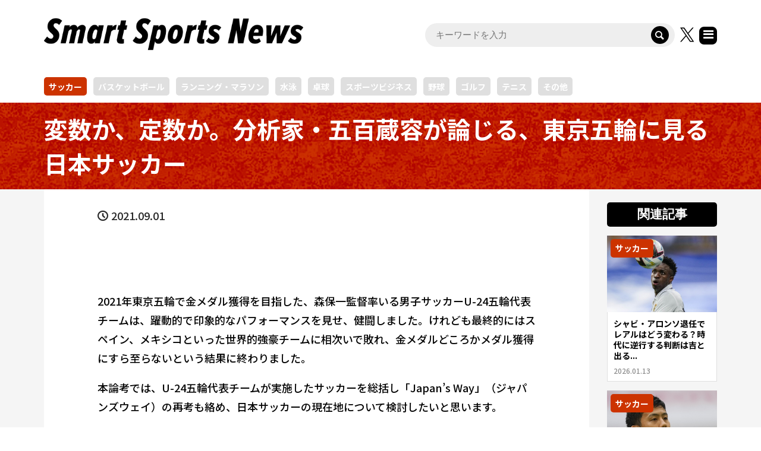

--- FILE ---
content_type: text/html; charset=UTF-8
request_url: https://ssn.supersports.com/soccer/61644724a746bf7b08219589/
body_size: 26158
content:
<!DOCTYPE html>
<html lang="ja">
<head prefix="og: http://ogp.me/ns# fb: http://ogp.me/ns/fb#">
<meta charset="UTF-8">
<meta name="description" content="Number Web、footballista、VICTORYなどにも寄稿するサッカーの分析家・五百蔵容氏が、東京五輪代表を論じる。森保一監督が率いるチームは、なぜ勝てなかったのか。ジャパンズウェイの再考も絡め、日本サッカーの現在地について検討する。">
<meta name="viewport" content="width=device-width">
<meta property="og:type" content="article">
<meta property="og:url" content="https://ssn.supersports.com/soccer/61644724a746bf7b08219589/">
<meta property="og:title" content="変数か、定数か。分析家・五百蔵容が論じる、東京五輪に見る日本サッカー - Smart Sports News">
<meta property="og:description" content="Number Web、footballista、VICTORYなどにも寄稿するサッカーの分析家・五百蔵容氏が、東京五輪代表を論じる。森保一監督が率いるチームは、なぜ勝てなかったのか。ジャパンズウェイの再考も絡め、日本サッカーの現在地について検討する。">
<meta property="og:site_name" content="Smart Sports News">
<meta property="og:image" content="https://api-ssn.supersports.com/wordpress/wp-content/uploads/2021/09/SSN_SNS_0902_01_1-1.jpg">
<meta property="og:image:secure_url" content="https://api-ssn.supersports.com/wordpress/wp-content/uploads/2021/09/SSN_SNS_0902_01_1-1.jpg"> 
<meta property="og:image:width" content=""> 
<meta property="og:image:height" content="">
<meta name="twitter:card" content="summary">
<meta name="twitter:site" content="@ssn_supersports">
<meta name="twitter:creator" content="@ssn_supersports">
<meta name="twitter:title" content="変数か、定数か。分析家・五百蔵容が論じる、東京五輪に見る日本サッカー - Smart Sports News">
<meta property="twitter:description" content="Number Web、footballista、VICTORYなどにも寄稿するサッカーの分析家・五百蔵容氏が、東京五輪代表を論じる。森保一監督が率いるチームは、なぜ勝てなかったのか。ジャパンズウェイの再考も絡め、日本サッカーの現在地について検討する。">
<meta name="twitter:image:src" content="https://api-ssn.supersports.com/wordpress/wp-content/uploads/2021/09/SSN_SNS_0902_01_1-1.jpg">

<!-- Google Tag Manager -->
<script>(function(w,d,s,l,i){w[l]=w[l]||[];w[l].push({'gtm.start':
new Date().getTime(),event:'gtm.js'});var f=d.getElementsByTagName(s)[0],
j=d.createElement(s),dl=l!='dataLayer'?'&l='+l:'';j.async=true;j.src=
'https://www.googletagmanager.com/gtm.js?id='+i+dl;f.parentNode.insertBefore(j,f);
})(window,document,'script','dataLayer','GTM-TGP9LW4');</script>
<!-- End Google Tag Manager -->
<script async src="https://pagead2.googlesyndication.com/pagead/js/adsbygoogle.js?client=ca-pub-4731989708387255" crossorigin="anonymous"></script>




<link rel="preconnect" href="https://fonts.googleapis.com">
<link rel="preconnect" href="https://fonts.gstatic.com" crossorigin>
<link href="https://fonts.googleapis.com/css2?family=Noto+Sans+JP:wght@100..900&display=swap" rel="stylesheet">

<meta name='robots' content='index, follow, max-image-preview:large, max-snippet:-1, max-video-preview:-1' />

	<!-- This site is optimized with the Yoast SEO plugin v26.6 - https://yoast.com/wordpress/plugins/seo/ -->
	<title>変数か、定数か。分析家・五百蔵容が論じる、東京五輪に見る日本サッカー - Smart Sports News</title>
	<link rel="canonical" href="https://ssn.supersports.com/soccer/61644724a746bf7b08219589/" />
	<link rel="next" href="https://ssn.supersports.com/soccer/61644724a746bf7b08219589/2/" />
	<script type="application/ld+json" class="yoast-schema-graph">{"@context":"https://schema.org","@graph":[{"@type":"WebPage","@id":"https://ssn.supersports.com/soccer/61644724a746bf7b08219589/","url":"https://ssn.supersports.com/soccer/61644724a746bf7b08219589/","name":"変数か、定数か。分析家・五百蔵容が論じる、東京五輪に見る日本サッカー - Smart Sports News","isPartOf":{"@id":"https://ssn.supersports.com/#website"},"primaryImageOfPage":{"@id":"https://ssn.supersports.com/soccer/61644724a746bf7b08219589/#primaryimage"},"image":{"@id":"https://ssn.supersports.com/soccer/61644724a746bf7b08219589/#primaryimage"},"thumbnailUrl":"https://api-ssn.supersports.com/wordpress/wp-content/uploads/2021/09/SSN_SNS_0902_01.jpg","datePublished":"2021-09-01T03:34:56+00:00","dateModified":"2023-06-24T17:48:48+00:00","author":{"@id":"https://ssn.supersports.com/#/schema/person/f3750dec1661ae29f21342c30a4fa80f"},"inLanguage":"ja","potentialAction":[{"@type":"ReadAction","target":["https://ssn.supersports.com/soccer/61644724a746bf7b08219589/"]}]},{"@type":"ImageObject","inLanguage":"ja","@id":"https://ssn.supersports.com/soccer/61644724a746bf7b08219589/#primaryimage","url":"https://api-ssn.supersports.com/wordpress/wp-content/uploads/2021/09/SSN_SNS_0902_01.jpg","contentUrl":"https://api-ssn.supersports.com/wordpress/wp-content/uploads/2021/09/SSN_SNS_0902_01.jpg"},{"@type":"WebSite","@id":"https://ssn.supersports.com/#website","url":"https://ssn.supersports.com/","name":"Smart Sports News","description":"スポーツ専門メディア「Smart Sports News（スマートスポーツニュース）」では、大会速報、コラム、インタビュー、動画など誰でも気軽に楽しめるスポーツ関連情報を365日お届けしています。サッカー、野球、バスケ、バドミントン、卓球、ハンドボール、キャンプ、スキーなど幅広いスポーツ情報を配信中です。","potentialAction":[{"@type":"SearchAction","target":{"@type":"EntryPoint","urlTemplate":"https://ssn.supersports.com/?s={search_term_string}"},"query-input":{"@type":"PropertyValueSpecification","valueRequired":true,"valueName":"search_term_string"}}],"inLanguage":"ja"},{"@type":"Person","@id":"https://ssn.supersports.com/#/schema/person/f3750dec1661ae29f21342c30a4fa80f","name":"Smart Sports News 編集部","image":{"@type":"ImageObject","inLanguage":"ja","@id":"https://ssn.supersports.com/#/schema/person/image/","url":"https://secure.gravatar.com/avatar/fcf253368188afc514354396122184912e8106e69a43537141a835cfb794ea9d?s=96&d=mm&r=g","contentUrl":"https://secure.gravatar.com/avatar/fcf253368188afc514354396122184912e8106e69a43537141a835cfb794ea9d?s=96&d=mm&r=g","caption":"Smart Sports News 編集部"},"url":"https://ssn.supersports.com/author/ssn_editor/"}]}</script>
	<!-- / Yoast SEO plugin. -->


<link rel="alternate" title="oEmbed (JSON)" type="application/json+oembed" href="https://ssn.supersports.com/wp-json/oembed/1.0/embed?url=https%3A%2F%2Fssn.supersports.com%2Fsoccer%2F61644724a746bf7b08219589%2F" />
<link rel="alternate" title="oEmbed (XML)" type="text/xml+oembed" href="https://ssn.supersports.com/wp-json/oembed/1.0/embed?url=https%3A%2F%2Fssn.supersports.com%2Fsoccer%2F61644724a746bf7b08219589%2F&#038;format=xml" />
<!-- ssn.supersports.com is managing ads with Advanced Ads 2.0.16 – https://wpadvancedads.com/ --><script id="super-ready">
			window.advanced_ads_ready=function(e,a){a=a||"complete";var d=function(e){return"interactive"===a?"loading"!==e:"complete"===e};d(document.readyState)?e():document.addEventListener("readystatechange",(function(a){d(a.target.readyState)&&e()}),{once:"interactive"===a})},window.advanced_ads_ready_queue=window.advanced_ads_ready_queue||[];		</script>
		<style id='wp-img-auto-sizes-contain-inline-css' type='text/css'>
img:is([sizes=auto i],[sizes^="auto," i]){contain-intrinsic-size:3000px 1500px}
/*# sourceURL=wp-img-auto-sizes-contain-inline-css */
</style>
<style id='wp-block-library-inline-css' type='text/css'>
:root{--wp-block-synced-color:#7a00df;--wp-block-synced-color--rgb:122,0,223;--wp-bound-block-color:var(--wp-block-synced-color);--wp-editor-canvas-background:#ddd;--wp-admin-theme-color:#007cba;--wp-admin-theme-color--rgb:0,124,186;--wp-admin-theme-color-darker-10:#006ba1;--wp-admin-theme-color-darker-10--rgb:0,107,160.5;--wp-admin-theme-color-darker-20:#005a87;--wp-admin-theme-color-darker-20--rgb:0,90,135;--wp-admin-border-width-focus:2px}@media (min-resolution:192dpi){:root{--wp-admin-border-width-focus:1.5px}}.wp-element-button{cursor:pointer}:root .has-very-light-gray-background-color{background-color:#eee}:root .has-very-dark-gray-background-color{background-color:#313131}:root .has-very-light-gray-color{color:#eee}:root .has-very-dark-gray-color{color:#313131}:root .has-vivid-green-cyan-to-vivid-cyan-blue-gradient-background{background:linear-gradient(135deg,#00d084,#0693e3)}:root .has-purple-crush-gradient-background{background:linear-gradient(135deg,#34e2e4,#4721fb 50%,#ab1dfe)}:root .has-hazy-dawn-gradient-background{background:linear-gradient(135deg,#faaca8,#dad0ec)}:root .has-subdued-olive-gradient-background{background:linear-gradient(135deg,#fafae1,#67a671)}:root .has-atomic-cream-gradient-background{background:linear-gradient(135deg,#fdd79a,#004a59)}:root .has-nightshade-gradient-background{background:linear-gradient(135deg,#330968,#31cdcf)}:root .has-midnight-gradient-background{background:linear-gradient(135deg,#020381,#2874fc)}:root{--wp--preset--font-size--normal:16px;--wp--preset--font-size--huge:42px}.has-regular-font-size{font-size:1em}.has-larger-font-size{font-size:2.625em}.has-normal-font-size{font-size:var(--wp--preset--font-size--normal)}.has-huge-font-size{font-size:var(--wp--preset--font-size--huge)}.has-text-align-center{text-align:center}.has-text-align-left{text-align:left}.has-text-align-right{text-align:right}.has-fit-text{white-space:nowrap!important}#end-resizable-editor-section{display:none}.aligncenter{clear:both}.items-justified-left{justify-content:flex-start}.items-justified-center{justify-content:center}.items-justified-right{justify-content:flex-end}.items-justified-space-between{justify-content:space-between}.screen-reader-text{border:0;clip-path:inset(50%);height:1px;margin:-1px;overflow:hidden;padding:0;position:absolute;width:1px;word-wrap:normal!important}.screen-reader-text:focus{background-color:#ddd;clip-path:none;color:#444;display:block;font-size:1em;height:auto;left:5px;line-height:normal;padding:15px 23px 14px;text-decoration:none;top:5px;width:auto;z-index:100000}html :where(.has-border-color){border-style:solid}html :where([style*=border-top-color]){border-top-style:solid}html :where([style*=border-right-color]){border-right-style:solid}html :where([style*=border-bottom-color]){border-bottom-style:solid}html :where([style*=border-left-color]){border-left-style:solid}html :where([style*=border-width]){border-style:solid}html :where([style*=border-top-width]){border-top-style:solid}html :where([style*=border-right-width]){border-right-style:solid}html :where([style*=border-bottom-width]){border-bottom-style:solid}html :where([style*=border-left-width]){border-left-style:solid}html :where(img[class*=wp-image-]){height:auto;max-width:100%}:where(figure){margin:0 0 1em}html :where(.is-position-sticky){--wp-admin--admin-bar--position-offset:var(--wp-admin--admin-bar--height,0px)}@media screen and (max-width:600px){html :where(.is-position-sticky){--wp-admin--admin-bar--position-offset:0px}}

/*# sourceURL=wp-block-library-inline-css */
</style><style id='global-styles-inline-css' type='text/css'>
:root{--wp--preset--aspect-ratio--square: 1;--wp--preset--aspect-ratio--4-3: 4/3;--wp--preset--aspect-ratio--3-4: 3/4;--wp--preset--aspect-ratio--3-2: 3/2;--wp--preset--aspect-ratio--2-3: 2/3;--wp--preset--aspect-ratio--16-9: 16/9;--wp--preset--aspect-ratio--9-16: 9/16;--wp--preset--color--black: #000000;--wp--preset--color--cyan-bluish-gray: #abb8c3;--wp--preset--color--white: #ffffff;--wp--preset--color--pale-pink: #f78da7;--wp--preset--color--vivid-red: #cf2e2e;--wp--preset--color--luminous-vivid-orange: #ff6900;--wp--preset--color--luminous-vivid-amber: #fcb900;--wp--preset--color--light-green-cyan: #7bdcb5;--wp--preset--color--vivid-green-cyan: #00d084;--wp--preset--color--pale-cyan-blue: #8ed1fc;--wp--preset--color--vivid-cyan-blue: #0693e3;--wp--preset--color--vivid-purple: #9b51e0;--wp--preset--gradient--vivid-cyan-blue-to-vivid-purple: linear-gradient(135deg,rgb(6,147,227) 0%,rgb(155,81,224) 100%);--wp--preset--gradient--light-green-cyan-to-vivid-green-cyan: linear-gradient(135deg,rgb(122,220,180) 0%,rgb(0,208,130) 100%);--wp--preset--gradient--luminous-vivid-amber-to-luminous-vivid-orange: linear-gradient(135deg,rgb(252,185,0) 0%,rgb(255,105,0) 100%);--wp--preset--gradient--luminous-vivid-orange-to-vivid-red: linear-gradient(135deg,rgb(255,105,0) 0%,rgb(207,46,46) 100%);--wp--preset--gradient--very-light-gray-to-cyan-bluish-gray: linear-gradient(135deg,rgb(238,238,238) 0%,rgb(169,184,195) 100%);--wp--preset--gradient--cool-to-warm-spectrum: linear-gradient(135deg,rgb(74,234,220) 0%,rgb(151,120,209) 20%,rgb(207,42,186) 40%,rgb(238,44,130) 60%,rgb(251,105,98) 80%,rgb(254,248,76) 100%);--wp--preset--gradient--blush-light-purple: linear-gradient(135deg,rgb(255,206,236) 0%,rgb(152,150,240) 100%);--wp--preset--gradient--blush-bordeaux: linear-gradient(135deg,rgb(254,205,165) 0%,rgb(254,45,45) 50%,rgb(107,0,62) 100%);--wp--preset--gradient--luminous-dusk: linear-gradient(135deg,rgb(255,203,112) 0%,rgb(199,81,192) 50%,rgb(65,88,208) 100%);--wp--preset--gradient--pale-ocean: linear-gradient(135deg,rgb(255,245,203) 0%,rgb(182,227,212) 50%,rgb(51,167,181) 100%);--wp--preset--gradient--electric-grass: linear-gradient(135deg,rgb(202,248,128) 0%,rgb(113,206,126) 100%);--wp--preset--gradient--midnight: linear-gradient(135deg,rgb(2,3,129) 0%,rgb(40,116,252) 100%);--wp--preset--font-size--small: 13px;--wp--preset--font-size--medium: 20px;--wp--preset--font-size--large: 36px;--wp--preset--font-size--x-large: 42px;--wp--preset--spacing--20: 0.44rem;--wp--preset--spacing--30: 0.67rem;--wp--preset--spacing--40: 1rem;--wp--preset--spacing--50: 1.5rem;--wp--preset--spacing--60: 2.25rem;--wp--preset--spacing--70: 3.38rem;--wp--preset--spacing--80: 5.06rem;--wp--preset--shadow--natural: 6px 6px 9px rgba(0, 0, 0, 0.2);--wp--preset--shadow--deep: 12px 12px 50px rgba(0, 0, 0, 0.4);--wp--preset--shadow--sharp: 6px 6px 0px rgba(0, 0, 0, 0.2);--wp--preset--shadow--outlined: 6px 6px 0px -3px rgb(255, 255, 255), 6px 6px rgb(0, 0, 0);--wp--preset--shadow--crisp: 6px 6px 0px rgb(0, 0, 0);}:where(.is-layout-flex){gap: 0.5em;}:where(.is-layout-grid){gap: 0.5em;}body .is-layout-flex{display: flex;}.is-layout-flex{flex-wrap: wrap;align-items: center;}.is-layout-flex > :is(*, div){margin: 0;}body .is-layout-grid{display: grid;}.is-layout-grid > :is(*, div){margin: 0;}:where(.wp-block-columns.is-layout-flex){gap: 2em;}:where(.wp-block-columns.is-layout-grid){gap: 2em;}:where(.wp-block-post-template.is-layout-flex){gap: 1.25em;}:where(.wp-block-post-template.is-layout-grid){gap: 1.25em;}.has-black-color{color: var(--wp--preset--color--black) !important;}.has-cyan-bluish-gray-color{color: var(--wp--preset--color--cyan-bluish-gray) !important;}.has-white-color{color: var(--wp--preset--color--white) !important;}.has-pale-pink-color{color: var(--wp--preset--color--pale-pink) !important;}.has-vivid-red-color{color: var(--wp--preset--color--vivid-red) !important;}.has-luminous-vivid-orange-color{color: var(--wp--preset--color--luminous-vivid-orange) !important;}.has-luminous-vivid-amber-color{color: var(--wp--preset--color--luminous-vivid-amber) !important;}.has-light-green-cyan-color{color: var(--wp--preset--color--light-green-cyan) !important;}.has-vivid-green-cyan-color{color: var(--wp--preset--color--vivid-green-cyan) !important;}.has-pale-cyan-blue-color{color: var(--wp--preset--color--pale-cyan-blue) !important;}.has-vivid-cyan-blue-color{color: var(--wp--preset--color--vivid-cyan-blue) !important;}.has-vivid-purple-color{color: var(--wp--preset--color--vivid-purple) !important;}.has-black-background-color{background-color: var(--wp--preset--color--black) !important;}.has-cyan-bluish-gray-background-color{background-color: var(--wp--preset--color--cyan-bluish-gray) !important;}.has-white-background-color{background-color: var(--wp--preset--color--white) !important;}.has-pale-pink-background-color{background-color: var(--wp--preset--color--pale-pink) !important;}.has-vivid-red-background-color{background-color: var(--wp--preset--color--vivid-red) !important;}.has-luminous-vivid-orange-background-color{background-color: var(--wp--preset--color--luminous-vivid-orange) !important;}.has-luminous-vivid-amber-background-color{background-color: var(--wp--preset--color--luminous-vivid-amber) !important;}.has-light-green-cyan-background-color{background-color: var(--wp--preset--color--light-green-cyan) !important;}.has-vivid-green-cyan-background-color{background-color: var(--wp--preset--color--vivid-green-cyan) !important;}.has-pale-cyan-blue-background-color{background-color: var(--wp--preset--color--pale-cyan-blue) !important;}.has-vivid-cyan-blue-background-color{background-color: var(--wp--preset--color--vivid-cyan-blue) !important;}.has-vivid-purple-background-color{background-color: var(--wp--preset--color--vivid-purple) !important;}.has-black-border-color{border-color: var(--wp--preset--color--black) !important;}.has-cyan-bluish-gray-border-color{border-color: var(--wp--preset--color--cyan-bluish-gray) !important;}.has-white-border-color{border-color: var(--wp--preset--color--white) !important;}.has-pale-pink-border-color{border-color: var(--wp--preset--color--pale-pink) !important;}.has-vivid-red-border-color{border-color: var(--wp--preset--color--vivid-red) !important;}.has-luminous-vivid-orange-border-color{border-color: var(--wp--preset--color--luminous-vivid-orange) !important;}.has-luminous-vivid-amber-border-color{border-color: var(--wp--preset--color--luminous-vivid-amber) !important;}.has-light-green-cyan-border-color{border-color: var(--wp--preset--color--light-green-cyan) !important;}.has-vivid-green-cyan-border-color{border-color: var(--wp--preset--color--vivid-green-cyan) !important;}.has-pale-cyan-blue-border-color{border-color: var(--wp--preset--color--pale-cyan-blue) !important;}.has-vivid-cyan-blue-border-color{border-color: var(--wp--preset--color--vivid-cyan-blue) !important;}.has-vivid-purple-border-color{border-color: var(--wp--preset--color--vivid-purple) !important;}.has-vivid-cyan-blue-to-vivid-purple-gradient-background{background: var(--wp--preset--gradient--vivid-cyan-blue-to-vivid-purple) !important;}.has-light-green-cyan-to-vivid-green-cyan-gradient-background{background: var(--wp--preset--gradient--light-green-cyan-to-vivid-green-cyan) !important;}.has-luminous-vivid-amber-to-luminous-vivid-orange-gradient-background{background: var(--wp--preset--gradient--luminous-vivid-amber-to-luminous-vivid-orange) !important;}.has-luminous-vivid-orange-to-vivid-red-gradient-background{background: var(--wp--preset--gradient--luminous-vivid-orange-to-vivid-red) !important;}.has-very-light-gray-to-cyan-bluish-gray-gradient-background{background: var(--wp--preset--gradient--very-light-gray-to-cyan-bluish-gray) !important;}.has-cool-to-warm-spectrum-gradient-background{background: var(--wp--preset--gradient--cool-to-warm-spectrum) !important;}.has-blush-light-purple-gradient-background{background: var(--wp--preset--gradient--blush-light-purple) !important;}.has-blush-bordeaux-gradient-background{background: var(--wp--preset--gradient--blush-bordeaux) !important;}.has-luminous-dusk-gradient-background{background: var(--wp--preset--gradient--luminous-dusk) !important;}.has-pale-ocean-gradient-background{background: var(--wp--preset--gradient--pale-ocean) !important;}.has-electric-grass-gradient-background{background: var(--wp--preset--gradient--electric-grass) !important;}.has-midnight-gradient-background{background: var(--wp--preset--gradient--midnight) !important;}.has-small-font-size{font-size: var(--wp--preset--font-size--small) !important;}.has-medium-font-size{font-size: var(--wp--preset--font-size--medium) !important;}.has-large-font-size{font-size: var(--wp--preset--font-size--large) !important;}.has-x-large-font-size{font-size: var(--wp--preset--font-size--x-large) !important;}
/*# sourceURL=global-styles-inline-css */
</style>

<style id='classic-theme-styles-inline-css' type='text/css'>
/*! This file is auto-generated */
.wp-block-button__link{color:#fff;background-color:#32373c;border-radius:9999px;box-shadow:none;text-decoration:none;padding:calc(.667em + 2px) calc(1.333em + 2px);font-size:1.125em}.wp-block-file__button{background:#32373c;color:#fff;text-decoration:none}
/*# sourceURL=/wp-includes/css/classic-themes.min.css */
</style>
<link rel='stylesheet' id='rumble-style-css' href='https://ssn.supersports.com/wp-content/themes/rumble_ssn/style.css' type='text/css' media='all' />
<link rel='stylesheet' id='rumble-responsive-css' href='https://ssn.supersports.com/wp-content/themes/rumble_ssn/responsive.css' type='text/css' media='all' />
<link rel='stylesheet' id='sns-button-css' href='https://ssn.supersports.com/wp-content/themes/rumble_tcd058/css/sns-button.css' type='text/css' media='all' />
<script type="text/javascript" src="https://ssn.supersports.com/wp-includes/js/jquery/jquery.min.js" id="jquery-core-js"></script>
<script type="text/javascript" src="https://ssn.supersports.com/wp-includes/js/jquery/jquery-migrate.min.js" id="jquery-migrate-js"></script>
<link rel="https://api.w.org/" href="https://ssn.supersports.com/wp-json/" /><link rel="alternate" title="JSON" type="application/json" href="https://ssn.supersports.com/wp-json/wp/v2/posts/28601" /><link rel="EditURI" type="application/rsd+xml" title="RSD" href="https://ssn.supersports.com/xmlrpc.php?rsd" />
<link rel='shortlink' href='https://ssn.supersports.com/?p=28601' />
<link rel="shortcut icon" href="https://ssn.supersports.com/wp-content/uploads/2022/04/favicon.png">
<style>
.p-tabbar__item.is-active, .p-tabbar__item.is-active a, .p-index-carousel .slick-arrow:hover { color: #000000; }
.p-copyright, .p-tabbar, .p-headline, .p-cb__item-archive-link__button, .p-page-links a:hover, .p-page-links > span, .p-pager__item a:hover, .p-pager__item .current, .p-entry__next-page__link:hover, .p-widget .searchform::after, .p-widget-search .p-widget-search__submit, .p-widget-list__item-rank, .c-comment__form-submit:hover, c-comment__password-protected, .slick-arrow, .c-pw__btn--register, .c-pw__btn { background-color: #000000; }
.p-page-links a:hover, .p-page-links > span, .p-pager__item a:hover, .p-pager__item .current, .p-author-archive .p-headline, .p-cb__item-header { border-color: #000000; }
.c-comment__tab-item.is-active a, .c-comment__tab-item a:hover, .c-comment__tab-item.is-active p { background-color: rgba(0, 0, 0, 0.7); }
.c-comment__tab-item.is-active a:after, .c-comment__tab-item.is-active p:after { border-top-color: rgba(0, 0, 0, 0.7); }
.p-author__box, .p-entry-news__header, .p-page-links a, .p-pager__item a, .p-pager__item span { background-color: #d3d3d3; }
.p-entry__body a, .custom-html-widget a { color: #000596; }
.p-megamenu__bg, .p-global-nav .sub-menu, .p-megamenu__bg .p-float-native-ad-label__small { background-color: #000000; }
.p-megamenu a, .p-global-nav .sub-menu a { color: #ffffff !important; }
.p-megamenu a:hover, .p-megamenu li.is-active > a, .p-global-nav .sub-menu a:hover, .p-global-nav .sub-menu .current-menu-item > a { background-color: #999999; color: #ffffff !important; }
.p-megamenu > ul, .p-global-nav > li.menu-item-has-children > .sub-menu { border-color: #999999; }
.p-native-ad-label, .p-float-native-ad-label, .p-float-native-ad-label__small, .p-article__native-ad-label { background-color: #999999; color: #ffffff; font-size: 11px; }
.p-header-band__item-desc { font-size: 16px; }
@media only screen and (max-width: 991px) { .p-header-band__item-desc { font-size: 14px; } }
.cat-item-34 > a, .cat-item-34 .toggle-children, .p-global-nav > li.menu-term-id-34:hover > a, .p-global-nav > li.menu-term-id-34.current-menu-item > a { color: #ff9900; }
.p-megamenu-term-id-34 a:hover, .p-megamenu-term-id-34 .p-megamenu__current a, .p-megamenu-term-id-34 li.is-active > a, .p-global-nav li.menu-term-id-34 > .sub-menu > li > a:hover, .p-global-nav li.menu-term-id-34 > .sub-menu > .current-menu-item > a { background-color: #ff9900; }
.p-category-item--34 { background-color: #ff9900 !important; }
.p-megamenu-term-id-34 > ul, .p-global-nav > li.menu-term-id-34 > .sub-menu { border-color: #ff9900; }
.cat-item-38 > a, .cat-item-38 .toggle-children, .p-global-nav > li.menu-term-id-38:hover > a, .p-global-nav > li.menu-term-id-38.current-menu-item > a { color: #cc3366; }
.p-megamenu-term-id-38 a:hover, .p-megamenu-term-id-38 .p-megamenu__current a, .p-megamenu-term-id-38 li.is-active > a, .p-global-nav li.menu-term-id-38 > .sub-menu > li > a:hover, .p-global-nav li.menu-term-id-38 > .sub-menu > .current-menu-item > a { background-color: #cc3366; }
.p-category-item--38 { background-color: #cc3366 !important; }
.p-megamenu-term-id-38 > ul, .p-global-nav > li.menu-term-id-38 > .sub-menu { border-color: #cc3366; }
.cat-item-4987 > a, .cat-item-4987 .toggle-children, .p-global-nav > li.menu-term-id-4987:hover > a, .p-global-nav > li.menu-term-id-4987.current-menu-item > a { color: #00cccc; }
.p-megamenu-term-id-4987 a:hover, .p-megamenu-term-id-4987 .p-megamenu__current a, .p-megamenu-term-id-4987 li.is-active > a, .p-global-nav li.menu-term-id-4987 > .sub-menu > li > a:hover, .p-global-nav li.menu-term-id-4987 > .sub-menu > .current-menu-item > a { background-color: #00cccc; }
.p-category-item--4987 { background-color: #00cccc !important; }
.p-megamenu-term-id-4987 > ul, .p-global-nav > li.menu-term-id-4987 > .sub-menu { border-color: #00cccc; }
.cat-item-11 > a, .cat-item-11 .toggle-children, .p-global-nav > li.menu-term-id-11:hover > a, .p-global-nav > li.menu-term-id-11.current-menu-item > a { color: #996600; }
.p-megamenu-term-id-11 a:hover, .p-megamenu-term-id-11 .p-megamenu__current a, .p-megamenu-term-id-11 li.is-active > a, .p-global-nav li.menu-term-id-11 > .sub-menu > li > a:hover, .p-global-nav li.menu-term-id-11 > .sub-menu > .current-menu-item > a { background-color: #996600; }
.p-category-item--11 { background-color: #996600 !important; }
.p-megamenu-term-id-11 > ul, .p-global-nav > li.menu-term-id-11 > .sub-menu { border-color: #996600; }
.cat-item-6273 > a, .cat-item-6273 .toggle-children, .p-global-nav > li.menu-term-id-6273:hover > a, .p-global-nav > li.menu-term-id-6273.current-menu-item > a { color: #734e30; }
.p-megamenu-term-id-6273 a:hover, .p-megamenu-term-id-6273 .p-megamenu__current a, .p-megamenu-term-id-6273 li.is-active > a, .p-global-nav li.menu-term-id-6273 > .sub-menu > li > a:hover, .p-global-nav li.menu-term-id-6273 > .sub-menu > .current-menu-item > a { background-color: #734e30; }
.p-category-item--6273 { background-color: #734e30 !important; }
.p-megamenu-term-id-6273 > ul, .p-global-nav > li.menu-term-id-6273 > .sub-menu { border-color: #734e30; }
.cat-item-10 > a, .cat-item-10 .toggle-children, .p-global-nav > li.menu-term-id-10:hover > a, .p-global-nav > li.menu-term-id-10.current-menu-item > a { color: #cc3300; }
.p-megamenu-term-id-10 a:hover, .p-megamenu-term-id-10 .p-megamenu__current a, .p-megamenu-term-id-10 li.is-active > a, .p-global-nav li.menu-term-id-10 > .sub-menu > li > a:hover, .p-global-nav li.menu-term-id-10 > .sub-menu > .current-menu-item > a { background-color: #cc3300; }
.p-category-item--10 { background-color: #cc3300 !important; }
.p-megamenu-term-id-10 > ul, .p-global-nav > li.menu-term-id-10 > .sub-menu { border-color: #cc3300; }
.cat-item-33 > a, .cat-item-33 .toggle-children, .p-global-nav > li.menu-term-id-33:hover > a, .p-global-nav > li.menu-term-id-33.current-menu-item > a { color: #006699; }
.p-megamenu-term-id-33 a:hover, .p-megamenu-term-id-33 .p-megamenu__current a, .p-megamenu-term-id-33 li.is-active > a, .p-global-nav li.menu-term-id-33 > .sub-menu > li > a:hover, .p-global-nav li.menu-term-id-33 > .sub-menu > .current-menu-item > a { background-color: #006699; }
.p-category-item--33 { background-color: #006699 !important; }
.p-megamenu-term-id-33 > ul, .p-global-nav > li.menu-term-id-33 > .sub-menu { border-color: #006699; }
.cat-item-12 > a, .cat-item-12 .toggle-children, .p-global-nav > li.menu-term-id-12:hover > a, .p-global-nav > li.menu-term-id-12.current-menu-item > a { color: #006666; }
.p-megamenu-term-id-12 a:hover, .p-megamenu-term-id-12 .p-megamenu__current a, .p-megamenu-term-id-12 li.is-active > a, .p-global-nav li.menu-term-id-12 > .sub-menu > li > a:hover, .p-global-nav li.menu-term-id-12 > .sub-menu > .current-menu-item > a { background-color: #006666; }
.p-category-item--12 { background-color: #006666 !important; }
.p-megamenu-term-id-12 > ul, .p-global-nav > li.menu-term-id-12 > .sub-menu { border-color: #006666; }
.cat-item-35 > a, .cat-item-35 .toggle-children, .p-global-nav > li.menu-term-id-35:hover > a, .p-global-nav > li.menu-term-id-35.current-menu-item > a { color: #009977; }
.p-megamenu-term-id-35 a:hover, .p-megamenu-term-id-35 .p-megamenu__current a, .p-megamenu-term-id-35 li.is-active > a, .p-global-nav li.menu-term-id-35 > .sub-menu > li > a:hover, .p-global-nav li.menu-term-id-35 > .sub-menu > .current-menu-item > a { background-color: #009977; }
.p-category-item--35 { background-color: #009977 !important; }
.p-megamenu-term-id-35 > ul, .p-global-nav > li.menu-term-id-35 > .sub-menu { border-color: #009977; }
.cat-item-24 > a, .cat-item-24 .toggle-children, .p-global-nav > li.menu-term-id-24:hover > a, .p-global-nav > li.menu-term-id-24.current-menu-item > a { color: #669933; }
.p-megamenu-term-id-24 a:hover, .p-megamenu-term-id-24 .p-megamenu__current a, .p-megamenu-term-id-24 li.is-active > a, .p-global-nav li.menu-term-id-24 > .sub-menu > li > a:hover, .p-global-nav li.menu-term-id-24 > .sub-menu > .current-menu-item > a { background-color: #669933; }
.p-category-item--24 { background-color: #669933 !important; }
.p-megamenu-term-id-24 > ul, .p-global-nav > li.menu-term-id-24 > .sub-menu { border-color: #669933; }
.cat-item-3409 > a, .cat-item-3409 .toggle-children, .p-global-nav > li.menu-term-id-3409:hover > a, .p-global-nav > li.menu-term-id-3409.current-menu-item > a { color: #993399; }
.p-megamenu-term-id-3409 a:hover, .p-megamenu-term-id-3409 .p-megamenu__current a, .p-megamenu-term-id-3409 li.is-active > a, .p-global-nav li.menu-term-id-3409 > .sub-menu > li > a:hover, .p-global-nav li.menu-term-id-3409 > .sub-menu > .current-menu-item > a { background-color: #993399; }
.p-category-item--3409 { background-color: #993399 !important; }
.p-megamenu-term-id-3409 > ul, .p-global-nav > li.menu-term-id-3409 > .sub-menu { border-color: #993399; }
.cat-item-37 > a, .cat-item-37 .toggle-children, .p-global-nav > li.menu-term-id-37:hover > a, .p-global-nav > li.menu-term-id-37.current-menu-item > a { color: #333399; }
.p-megamenu-term-id-37 a:hover, .p-megamenu-term-id-37 .p-megamenu__current a, .p-megamenu-term-id-37 li.is-active > a, .p-global-nav li.menu-term-id-37 > .sub-menu > li > a:hover, .p-global-nav li.menu-term-id-37 > .sub-menu > .current-menu-item > a { background-color: #333399; }
.p-category-item--37 { background-color: #333399 !important; }
.p-megamenu-term-id-37 > ul, .p-global-nav > li.menu-term-id-37 > .sub-menu { border-color: #333399; }
.cat-item-1 > a, .cat-item-1 .toggle-children, .p-global-nav > li.menu-term-id-1:hover > a, .p-global-nav > li.menu-term-id-1.current-menu-item > a { color: #757575; }
.p-megamenu-term-id-1 a:hover, .p-megamenu-term-id-1 .p-megamenu__current a, .p-megamenu-term-id-1 li.is-active > a, .p-global-nav li.menu-term-id-1 > .sub-menu > li > a:hover, .p-global-nav li.menu-term-id-1 > .sub-menu > .current-menu-item > a { background-color: #757575; }
.p-category-item--1 { background-color: #757575 !important; }
.p-megamenu-term-id-1 > ul, .p-global-nav > li.menu-term-id-1 > .sub-menu { border-color: #757575; }
body { font-family: "Segoe UI", Verdana, "游ゴシック", YuGothic, "Hiragino Kaku Gothic ProN", Meiryo, sans-serif; }
.p-logo, .p-entry__title, .p-headline, .p-page-header__title, .p-index-slider__item-catch, .p-widget__title, .p-cb__item-headline, .widget_block .wp-block-heading {
font-family: "Segoe UI", Verdana, "游ゴシック", YuGothic, "Hiragino Kaku Gothic ProN", Meiryo, sans-serif;
}
.c-load--type1 { border: 3px solid rgba(153, 153, 153, 0.2); border-top-color: #eeee22; }
.p-hover-effect--type1:hover img { -webkit-transform: scale(1.2); transform: scale(1.2); }
.p-hover-effect--type2 img { margin-left: -8px; }
.p-hover-effect--type2:hover img { margin-left: 8px; }
.p-hover-effect--type2:hover .p-hover-effect__image { background: #282828; }
.p-hover-effect--type2:hover img { opacity: 0.5 }
.p-hover-effect--type3:hover .p-hover-effect__image { background: #000000; }
.p-hover-effect--type3:hover img { opacity: 0.5; }
.p-entry__title { font-size: 32px; }
.p-entry__title, .p-article__title { color: #050505 }
.p-entry__body { font-size: 16px; }
.p-entry__body, .p-author__desc, .p-blog-archive__item-excerpt { color: #050505; }
.p-entry-news__title { font-size: 24px; }
.p-entry-news__title, .p-article-news__title { color: #050505 }
.p-entry-news__body { color: #050505; font-size: 16px; }
body.l-header__fix .is-header-fixed .l-header__bar { background: rgba(255, 255, 255, 0.8); }
.l-header a, .p-global-nav > li > a { color: #000000; }
.p-logo__header--text a { font-size: 32px; }
.p-logo__footer--text a { font-size: 32px; }
@media only screen and (max-width: 991px) {
	.l-header__bar--mobile { background-color: rgba(255, 255, 255, 0.8); }
	.p-logo__header--mobile.p-logo__header--text a { font-size: 24px; }
	.p-global-nav { background-color: rgba(0,0,0, 0.8); }
	.p-global-nav a, .p-global-nav .sub-menu a, .p-global-nav .menu-item-has-children > a > span::before { color: #ffffff !important; }
	.p-logo__footer--mobile.p-logo__footer--text a { font-size: 24px; }
	.p-entry__title { font-size: 18px; }
	.p-entry__body { font-size: 14px; }
	.p-entry-news__title { font-size: 18px; }
	.p-entry-news__body { font-size: 14px; }
}
</style>
<style type="text/css">

</style>
		<style type="text/css" id="wp-custom-css">
				h2{	font-weight: 600;}
/*ランキング順位表示*/
ul.wpp-list li {
    border-bottom: 1px dashed #77776E;
    position: relative;
    list-style: none;
}
/*記事タイトル*/
ul.wpp-list li a.wpp-post-title {
    display: block;
    text-decoration: none;
    font-size: 15px;
    color: #333;
    margin: 10px 10px 10px 0px;
}
ul.wpp-list li a.wpp-post-title:hover {
    color: #3fa3ff;
}
/*アイキャッチ*/
ul.wpp-list li img {
    margin: 10px;
}
/*ランキングカウンター*/
ul.wpp-list li:before {
    content: counter(wpp-count);
    display: block;
    position: absolute;
    font-size: 13px;
    font-weight: bold;
    color: #fff;
    background-color: #555;
    padding: 3px 10px;
    border-radius:50%;
    z-index: 1;
}
/*カウント数*/
ul.wpp-list li {
    counter-increment: wpp-count;
}
/*ランキング1〜3の色変更*/
ul.wpp-list li:nth-child(1):before{
    background-color: #EFAF00;
}
ul.wpp-list li:nth-child(2):before{
    background-color: #9EACB4;
}
ul.wpp-list li:nth-child(3):before{
    background-color: #BA6E40;
}		</style>
		<!-- Global site tag (gtag.js) - Google Analytics -->
<script async src="https://www.googletagmanager.com/gtag/js?id=UA-154366102-4"></script>
<script>
  window.dataLayer = window.dataLayer || [];
  function gtag(){dataLayer.push(arguments);}
  gtag('js', new Date());

  gtag('config', 'UA-154366102-4');
</script>



<style type="text/css">
body{
	font-family: "Noto Sans JP", "Segoe UI", Verdana, "游ゴシック", YuGothic, "Hiragino Kaku Gothic ProN", Meiryo, sans-serif;
	font-optical-sizing: auto;
}
.ssn-global-nav > li.menu-term-id-10 > a { background: #cc3300; }
.single-title-bg,
.p-entry-cat-10 .p-entry__body h2 {
	background: #cc3300;
	color: #fff;
}
.p-entry #toc_container .toc_list li::before {
	color: #cc3300;
}
</style>

</head>
<body class="wp-singular post-template-default single single-post postid-28601 single-format-standard wp-embed-responsive wp-theme-rumble_tcd058 wp-child-theme-rumble_ssn is-responsive aa-prefix-super-">

<!-- Google Tag Manager (noscript) -->
<noscript><iframe src="https://www.googletagmanager.com/ns.html?id=GTM-TGP9LW4"
height="0" width="0" style="display:none;visibility:hidden"></iframe></noscript>
<!-- End Google Tag Manager (noscript) -->

<div id="site_wrap">
	<header id="js-header" class="l-header ssn-header">
		<div class="p-header__logo--mobile l-header__bar--mobile">
			<div class="p-logo p-logo__header--mobile p-logo__header--retina">
				<a href="https://ssn.supersports.com/"><img src="https://ssn.supersports.com/wp-content/uploads/2022/05/%E3%83%98%E3%83%83%E3%83%80%E3%83%BC%E3%81%AE%E3%83%AD%E3%82%B4%EF%BC%88%E3%82%B9%E3%83%9E%E3%83%9B%E7%94%A8%EF%BC%89_1%404.png" alt="Smart Sports News" width="200"><span></span></a>
			</div>
			<a href="#" class="p-menu-button c-menu-button"></a>
		</div>


		<div class="p-header__logo has-ad">
			<div class="l-inner">
				<div class="p-logo p-logo__header p-logo__header--retina">
					<a href="https://ssn.supersports.com/"><img src="https://ssn.supersports.com/wp-content/uploads/2022/05/%E3%83%98%E3%83%83%E3%83%80%E3%83%BC%E3%81%AE%E3%83%AD%E3%82%B4PC_1%404.png" alt="Smart Sports News" width="300"><span></span></a>
				</div>
			<div class="p-header__ad">
				<form class="p-header__search" action="https://ssn.supersports.com/" method="get">
					<input type="text" name="s" value="" class="p-header-search__input" placeholder="キーワードを入力">
					<input type="submit" value="&#xe915;" class="ssn-header-search__submit">
				</form>
				<ul class="p_header__ssn">
					<li class="p-social-nav__item p-social-nav__item--twitter"><a href="https://twitter.com/ssn_supersports" target="_blank"></a></li>
				</ul>
				<a href="#" class="p-menu-button c-menu-button"></a>
			</div>
		</div>
	</div>
	<div class="ssn-header-search--mobile">
		<form class="p-header__search" action="https://ssn.supersports.com/" method="get">
			<input type="text" name="s" value="" class="p-header-search__input" placeholder="キーワードを入力">
			<input type="submit" value="&#xe915;" class="ssn-header-search__submit">
		</form>
	</div>

		<nav class="p-header__gnav l-header__bar l-inner">
		<ul class="ssn-global-nav" style="border-color: #cc3300";>
					<li class="active"><a href="https://ssn.supersports.com/category/soccer//" style="background: #cc3300;">サッカー</a></li>
							<li><a href="https://ssn.supersports.com/category/basketball//" style="background: #ff9900;">バスケットボール</a></li>
					<li><a href="https://ssn.supersports.com/category/running//" style="background: #cc3366;">ランニング・マラソン</a></li>
					<li><a href="https://ssn.supersports.com/category/swim//" style="background: #00cccc;">水泳</a></li>
					<li><a href="https://ssn.supersports.com/category/tabletennis//" style="background: #996600;">卓球</a></li>
					<li><a href="https://ssn.supersports.com/category/sportsbusiness//" style="background: #734e30;">スポーツビジネス</a></li>
					<li><a href="https://ssn.supersports.com/category/baseball//" style="background: #006699;">野球</a></li>
					<li><a href="https://ssn.supersports.com/category/golf//" style="background: #006666;">ゴルフ</a></li>
					<li><a href="https://ssn.supersports.com/category/tennis//" style="background: #669933;">テニス</a></li>
					<li><a href="https://ssn.supersports.com/category/other//" style="background: #757575;">その他</a></li>
				</ul>
	</nav>

	

		<div id="p-megamenu--49328" class="p-megamenu p-megamenu--type4">
			<ul class="l-inner p-megamenu__bg">
				<li><a class="p-megamenu__hover" href="https://ssn.supersports.com/category/basketball/"><span>バスケットボール</span></a></li>
				<li><a class="p-megamenu__hover" href="https://ssn.supersports.com/category/running/"><span>ランニング・マラソン</span></a></li>
				<li><a class="p-megamenu__hover" href="https://ssn.supersports.com/category/swim/"><span>水泳</span></a></li>
				<li><a class="p-megamenu__hover" href="https://ssn.supersports.com/category/tabletennis/"><span>卓球</span></a></li>
				<li><a class="p-megamenu__hover" href="https://ssn.supersports.com/category/sportsbusiness/"><span>スポーツビジネス</span></a></li>
				<li><a class="p-megamenu__hover" href="https://ssn.supersports.com/category/soccer/"><span>サッカー</span></a></li>
				<li><a class="p-megamenu__hover" href="https://ssn.supersports.com/category/baseball/"><span>野球</span></a></li>
				<li><a class="p-megamenu__hover" href="https://ssn.supersports.com/category/golf/"><span>ゴルフ</span></a></li>
				<li><a class="p-megamenu__hover" href="https://ssn.supersports.com/category/outdoor/"><span>サマー&amp;ウィンター&amp;アウトドア</span></a></li>
				<li><a class="p-megamenu__hover" href="https://ssn.supersports.com/category/tennis/"><span>テニス</span></a></li>
				<li><a class="p-megamenu__hover" href="https://ssn.supersports.com/category/badminton/"><span>バドミントン</span></a></li>
				<li><a class="p-megamenu__hover" href="https://ssn.supersports.com/category/volleyball/"><span>バレーボール</span></a></li>
				<li><a class="p-megamenu__hover" href="https://ssn.supersports.com/category/other/"><span>その他</span></a></li>
			</ul>
		</div>

	<div class="hamburger_menu">
		<div class="hamburger_menu_icon"><span></span><span></span></div>
		<div class="hamburger_menu_logo"><a href="https://ssn.supersports.com" class="no-icon"><img src="https://ssn.supersports.com/wp-content/uploads/2025/05/SM-Gnews02.png" alt="SmartSportsNews" class="logo_img"></a></div>
		<ul class="hamburger_menu_ul">
			<li>
				<ul>
					<li><a href="https://ssn.supersports.com">トップ</a></li>
					<li><a href="https://ssn.supersports.com/all/">新着記事</a></li>
					<li><a href="https://ssn.supersports.com/ranking/">ランキング</a></li>
					<li><a href="https://ssn.supersports.com/series/">特集・連載</a></li>
				</ul>
			</li>
			<!--
			<li>
				<p class="hamburger_menu_ttl">カテゴリー</p>
				<ul class="list01">
					<li><a href="#"></a></li>
					<li><a href="#"></a></li>
					<li><a href="#"></a></li>
				</ul>
			</li>
			-->
			<li>
				<p class="hamburger_menu_ttl">Follow us</p>
				<ul class="list02">
					<li class="x"><a href="https://twitter.com/ssn_supersports" target="_blank" class="no-icon"><span><img src="https://ssn.supersports.com/wp-content/themes/rumble_ssn/img/icon-x.png" alt="X" width="24"></span>X</a></li>
					<li class="facebook"><a href="https://www.facebook.com/ssnsupersports" target="_blank" class="no-icon"><span><img src="https://ssn.supersports.com/wp-content/themes/rumble_ssn/img/icon-facebook.png" alt="Facebook" width="24"></span>Facebook</a></li>
				</ul>
			</li>
		</ul>
	</div>

	</header>
<main class="l-main">
	<div class="single-title-bg soccer">
		<div class="l-inner">
			<h1>変数か、定数か。分析家・五百蔵容が論じる、東京五輪に見る日本サッカー</h1>
		</div>
	</div>
	<div class="l-inner l-2columns l-2columns-a l-layout-type2">

		<article class="p-entry p-entry-cat-10 l-primary">
			<div class="p-entry__inner">
				<div class="p-entry__header">
					<ul class="p-entry__meta-top u-clearfix">
						<li class="p-entry__date p-article__date"><time datetime="2021-09-01">2021.09.01</time></li>
					</ul>
				</div>
				<div class="p-entry__thumbnail"><img src="https://api-ssn.supersports.com/wordpress/wp-content/uploads/2021/09/SSN_SNS_0902_01_1-1.jpg" class="" alt="" loading="lazy" /></div>
				<div class="p-entry__body">
<p><img decoding="async" loading="lazy" class="alignnone size-full wp-image-1199" src="https://api-ssn.supersports.com/wordpress/wp-content/uploads/2021/09/SSN_SNS_0902_01.jpg" alt="" /></p>
<p>2021年東京五輪で金メダル獲得を目指した、森保一監督率いる男子サッカーU-24五輪代表チームは、躍動的で印象的なパフォーマンスを見せ、健闘しました。けれども最終的にはスペイン、メキシコといった世界的強豪チームに相次いで敗れ、金メダルどころかメダル獲得にすら至らないという結果に終わりました。</p>
<p>本論考では、U-24五輪代表チームが実施したサッカーを総括し「Japan&#8217;s Way」（ジャパンズウェイ）の再考も絡め、日本サッカーの現在地について検討したいと思います。</p>
<p>文：五百蔵容<br />
写真：浦正弘</p>
<p>※記事内の表記<br />
DH＝ディフェンシブハーフ<br />
CF＝センターフォワード<br />
CB＝センターバック<br />
SB＝サイドバック<br />
WG＝ウイング</p>
<div class="super-" id="super-1380097122"><div class="adv-ads randads"><a href="https://www.supersports.com/ja-jp/xebio/rankings/?category=soccer-futsal&amp;utm_source=ssn&amp;utm_medium=referral&amp;utm_campaign=ssn_soccer_a" target="_blank" id="ssn_leadshita_soccer_a_pc" class="advert" data-ad-name="SSXサッカー用品バナー A（リード文下 - PC）"><img decoding="async" src="https://ssn.supersports.com/wp-content/uploads/2025/10/ssn_bnr_2510_01_.jpg" alt="サッカー用品は THE SUPER SPORTS XEBIO" /></a><a href="https://www.supersports.com/ja-jp/xebio/rankings/?category=soccer-futsal&amp;utm_source=ssn&amp;utm_medium=referral&amp;utm_campaign=ssn_soccer_b" target="_blank" id="ssn_leadshita_soccer_b_pc" class="advert" data-ad-name="SSXサッカー用品バナー B（リード文下 - PC）"><img decoding="async" src="https://ssn.supersports.com/wp-content/uploads/2025/10/ssn_bnr_2510_02_.jpg" alt="サッカー用品は THE SUPER SPORTS XEBIO" /></a></div></div><h2>大会前に整備された攻守の組織と敗戦の原因</h2>
<p>U-24五輪代表のサッカーは、五輪イヤー（延期後）である2021年に入ってからの強化試合で急速に整備されていきました。</p>
<p>それは4バックのゾーンDFによるブロックを敷き、ハイプレスとミドルプレスやカウンタープレスからのカウンター、ショートカウンターからチャンスメイクを狙うというもの。特筆すべきは4-4-2〜4-4-1-1〜4-2-3-1といった攻守における最小限の変化をベースに、相手のフォーメーション、やり方にアジャストしたマーキングとポジショニングを行い、攻・守・トランジション各フェーズでチームとしての狙いを整理していた点です。</p>
<p>対戦相手の分析結果の落とし込みや試合毎の作戦について必ずしもガッチリ固めることはせず、「選手に自主的に考えさせ、ピッチ上で答えを出させる」ことを主眼とする強化過程から、森保監督指揮下のフル代表、アンダー代表（U-24五輪代表）は、ともすれば「事前分析が疎か」「選手に考えさせると言いつつ、無策で放り出す結果に終わり、単に迷わせているのではないか？」といった批判を受けてきました。就任当初のアジアカップにおけるいくつかの試合（とりわけ初戦のトルクメニスタン戦、決勝のカタール戦）をはじめとして、相手のやり方に対応するのに時間がかかるため苦戦、苦杯を舐めることも多く、その指導方針には疑問が呈されてきたのは確かです。</p>
<p>ですが、本戦に向けて仕上がった五輪代表は、上記の整備を行うことにより、相手のやり方にアジャストする形、変化の幅を明確かつ最小限にし、そのことで選手が自主的な判断で修正を行う幅も限定、ゆえに個々の判断が同じ方向性を向きやすく、すりあわせがしやすい状態になっていました。</p>
<p>相手のフォーメーションに合わせたマンマークトラッキングを志向するハイプレス、ミドルプレスを主体に前向きな守備を試みつつ、守備から攻撃遷移時（ポジティブトランジション）には、縦方向に速く前進するバーチカルな攻撃を最優先に。</p>
<p>トランジションサッカーへの適性とプレス耐性が高く、リンクマンとしても優秀なDH（遠藤航、田中碧）から相手の急所にポジショニングしたアタッカー（久保建英、堂安律）へ縦パスをつけ、そこから相手の状況を見てドリブルなりコンビネーションなりで手数をかけずスピードアップして敵ボックスに迫る。縦のルートが得られない場合は、サイドにボールを運び、SBを起点にハーフスペースとアウトサイドの2択を軸に外側のスペースを使って前進する。</p>
<p>このシンプルな前進手段を生かす準備が日本はできていました。</p>
<p>本戦での対戦相手がほぼアンカーシステムないし3センターハーフのシステムを採用していたため、久保、堂安ら強力なアタッカーがその泣きどころであるアンカー脇やインサイドハーフの裏にポジショニングしつつ適時ワイドに開き相手のマークを曖昧にさせます。</p>
<p>その行動は必然的に「アウトサイドかハーフスペース、インサイドか」という2択を相手にせまる仕掛けと、五輪代表チームが「相手のやり方」とその変化にアジャストする方法の共通理解を両立させるようになっていました。</p>
<p>シンプルですが相手のやり方にあらかじめ適応したこのプレー構造を手にしていたため、日本の選手たちは縦にいければ縦、外が空いていれば外、と素早く決断し、状況に応じ判断を変えながらプレーできていたのです。</p>
<p>敵ボックスに攻め込んだ後、ボールを失ったらできるだけ高い位置で、ボックス近辺でもカウンタープレスをかけ奪い切る意識も高く、共通認識になっていました。やり方が整理されていることからバイタルエリアに進出したDHが自陣から脱出しようとする敵ボールの頭を抑えやすい（予測がしやすい）状態を手に入れていて、敵陣でのボール回収率を上げ、走力とその維持を要求されるこのサッカーで可能な限り体力消耗を抑え終盤まで求められる強度を維持することにつながっていたといえます。</p>
<p>チームとしての判断スピードは国際試合でも十分に通用するレベルに達しており、直前の強化試合や本戦のグループリーグではインテンシティ高く縦に攻め、守るトランジションサッカーが、2列目の攻撃力を生かした得点力を伴って十分に表現できていました。</p>
<p>この面に関して言えば、前線とディフェンスのタレントのクオリティ含め、これまでで最良のサッカーを見せていたとさえ言えると思います。</p>
<p><img decoding="async" loading="lazy" class="alignnone size-full wp-image-983" src="https://api-ssn.supersports.com/wordpress/wp-content/uploads/2021/07/URA2021_0713_0326.jpg" alt="" /></p>
<p>ですが、決勝トーナメントに入ると五輪代表のサッカーは急速に対応されていきます。</p>
<p>2列目のアタッカーを活用するやり方をケアする形で中央を封鎖され、サイドのビルドアップルートもインサイド・アウトサイドを経由するパターンを特定されて危険なプレッシングを受けます。選手個々のプレス耐性、デュエルの強度、アタッカーの個で打開しうる能力のおかげでボールを前進させることはできても、相手の泣きどころを急襲するスピードは減衰し、チャンスメイクの頻度、脅威度が低下していきました。</p>
<p>攻撃面で仕掛ける工夫が2列目に偏っていたのは強みでもありましたが、相手のレベルが上がるにつれ難しくなっていく要因でもありました。CFは2列目のパフォーマンスを生かすためのタスクを多数引き受け、2列目の内外のポジショニングやコンビネーションに連動して外側に開くなどボックスやシュート局面から離れる動きを少なからず行っていました。本来は得点源となるべきCFが2列目を生かすためのデコイ役に終始することを意味し、2列目絡みの攻撃ルートが封じられると打つ手がなくなる問題につながっています。</p>
<p>整備されたはずの守備についても、情況は芳しくないものになっていきました。</p>
<p>準決勝のスペイン戦は顕著でしたが、頼みのハイ＆ミドルプレス、カウンタープレスが剥がされるケースが増え、とりわけボックス近辺でのそれが決勝トーナメントではほとんど効かなくなってしまいました。プレッシングの実効性が低下することで体力消耗を早め、疲労が蓄積し、最後の試合となった3位決定戦における細部のパフォーマンスに悪影響を及ぼす遠因になったかもしれません。</p>
<p>最終的に、グループリーグでは3試合で7得点・1失点でしたが、決勝トーナメントでは同じく3試合で失点は4、得点はわずかに1という結果に終わりました。</p>
<h2>日本が志向するトランジションサッカーの妥当性</h2>
<p>U-24五輪代表が行き着いたサッカーは、それ自体は高く評価できるものだと思います。</p>
<p>2019〜2020年度の欧州CLを、強度の高いプレッシングをチーム全体で敢行し続けるトランジションサッカーで制したバイエルン・ミュンヘンを、森保監督は「我々が目指すべき戦い方」と評していましたが、五輪代表は現時点での到達水準はともかくとして、その方向性を表現するチームとして整理されていました。</p>
<p>この方向性は国際的トレンドとしてしばらくは確実に続くものでもあり、世界にキャッチアップしていかねばならない日本の立ち位置を考えても妥当性のあるものと思えます。</p>
<p>この方向性の強みはもう一つあります。</p>
<p>インテンシティにおいて、従来日本選手の弱みに数えられていたデュエルにおいても代表選手個々のレベルが上がってきたため、予選では強度の高いプレッシングと守備で相対的にクオリティ差のある相手の攻撃の芽を着実に摘み、攻撃では個の力で仕留めに行けるでしょうし、イレギュラーな状況も個の質で凌ぎきれるでしょう。</p>
<p>本戦でも、相対的にクオリティがこちらより高い相手に対し守備をしっかり行う目処が立てやすく、世界水準に近づいてきたアタッカーの個とコンビネーションを生かして攻撃し、少ない得点機会を決めるといった展開を期待できます。</p>
<p>どちらの場合でも、自分たちのボトム（守備のブロック、フェーズ）を安定させ、相手のウィークポイントを割り出してそこに集中して縦に速いアタックを繰り出す、ということになります。これは日本代表の長年の課題──予選ではポゼッション主体のサッカーでゲームを支配し「格下」を退けるが、本戦ではボールが握れないため、予選とは異なる守備的なサッカーで臨まねばならない──を解消し、攻守のウェイト調整や作戦力の強化を施すことによって、ワールドカップ予選と本戦を同じコンセプトのサッカーで戦える可能性が高くなることを意味します。ポジティブな展望が開けそうです。</p>
<h2>スペインと対極にある日本サッカーの問題点と対策</h2>
<p>ただし、問題が2つあります。</p>
<p>一つは、短期的・戦術的問題。</p>
<p>本戦で明らかになったように、このやり方はより厳しいコンペティションとなる決勝トーナメントでは特に攻撃面、チャンスメイクの質量と得点力に大きな不備が生じることを露呈しました。</p>
<p>バイエルン・ミュンヘンやリヴァプールのようにプレッシング、ブロッキングできたとしても、上述のように最終局面の攻撃に深さをしばしば欠き、特定の選手、経路やコンビネーションを抑えられたら得点力が極端に低下しています。</p>
<p>少ない手数でバーチカルに敵陣侵入する攻撃、2列目の機動性と即興的なコンビネーションに依存した攻撃だけでは限界があったのは明らかで、より脅威を与えうる最前線のアタッカー（CF）を組み込み、相手の中央DFへのペネトレーションと2列目の機動性を組み合わせた、より多層的で豊富なバリエーションの実装が最低でも必要になるでしょう。</p>
<p>また、ビルドアップ面で戦略性に乏しいことも問題でした。縦に速い攻撃が抑えられた時に、ビルドアップによって相手陣形に動揺を与える術がほとんどなく、逆にシンプルなビルドアップルートに計画的なプレッシングを受けチャンスメイクされる状態でした。</p>
<p>これは単に、中央にゲームメイカー、「司令塔」を置き巧みな配球をさせれば済む問題ではありません。チーム全体の動的なポジショニングの組み合わせで相手の陣形に繰り返し打撃を与え、計画的にチャンスメイクする戦略性が必要になります。</p>
<p>例えばスペイン五輪代表は、質の高いポジショナルプレーを実装することで相手陣形を破壊可能な戦略的チームプレーを披露していました。</p>
<p>その鍵は、一見して目につくCBの巧みな球出しや中盤の流動性ではなく、WGとCFの仕事を基盤にしたチーム全体のポジショニング調整にあります。</p>
<p>スペイン代表のビルドアップでは、ボール保持者周囲のポジショニング調整で誰かをフリーにする巧みさが目立ちます。そのフリーマンに対し守備側は即座に対応できません。両翼のWGのポジショニングによって DFラインの動きが制御され、そのことによって生じるバイタルエリアのスペースをCFや内側に入ってくるWG、インサイドハーフが使おうとしているため、守備側のDHやCBはどこをマークするか常に判断し、対応を変えなければならなくなるからです。</p>
<p>そのことで「最も危険なエリア（バイタルエリア）でマークが曖昧になる」状況をスペイン代表は継続的に生み出すことができます。そして、その波及効果として、自陣側へポジションを移動するインサイドハーフへのマークが困難となり、そのマークをはっきりさせようとすると高い配給能力を持つCBへのマークが足らなくなり、結果としてどこかがフリーになってしまうのです。</p>
<p>スペイン代表が演出するこの「曖昧さ」は一時的なものなので、守備側はマークの受け渡しを調整して対応することができます。ですが、彼らはそこで生じるわずかな時間を利用してボールを前進させ、瞬く間にチャンスメイクしてしまいます。</p>
<p>彼らが個として得意とする──日本をはじめとして世界中で手本と見なされている──ゾーン間のポジショニング、相手のプレッシングやマークを引きつけるプレー、ワンタッチで素早くボールを動かすプレーの組み合わせは、この構造下でこそ活用可能です。</p>
<p>森保監督の五輪代表のやり方は、スペイン代表のそれとある意味対極にあると言えます。</p>
<p>日本は、相手の陣形を復原的に破壊しうる全体的なポジショニング戦略によって主導的に相手の守備に繰り返し問題を起こしボールを前進させるのではなく、プレッシングとデュエルのポイントを特定・設計し、相手のやり方がそもそも持っているウィークポイント、それでうまれるスペースにあらかじめポジショニングし、それをチームとして共有することで素早く縦に前進しています。</p>
<p>特定のシチュエーションやエリアにおいては流動性を見せるものの、相手の陣形やゲーム全体の趨勢を主導的にコントロールするようなマクロな流動性を得られる方法ではなく、その「限定的な流動性」を把握されケアされると打つ手がなくなるのは明らかでした。</p>
<p>もし現在のやり方を突き詰めていくのであれば、今回ある程度「整理」したことで明確化したやり方の「幅」をもっと広く取る、このやり方の中で複数のバリエーションを持てるように向上させていく必要があるでしょう。</p>
<p>そこでは当然、「幅を狭く取ったから選手たちの自主的な判断がそろいやすくなっていたのでは？」「そこを広げていくと、その判断がそろいにくくなるのでは」という問題も生じるでしょうが、「選手たちが自主的に考え判断する」コンセプトを堅持するのであれば、いずれにせよクリアしていかねばなりません。</p>
<p><img decoding="async" loading="lazy" class="alignnone size-full wp-image-1003" src="https://api-ssn.supersports.com/wordpress/wp-content/uploads/2021/07/URA2021_0717_0380.jpg" alt="" /></p>
<p>2つ目は、中長期的・戦略的問題です。</p>
<p>本稿で見てきたように、今回のU-24五輪代表はかなり整理・整備されたチームになっていました。だからこそ課題や現時点での限界も明確に見え、「これからどうしていくか」を議論可能な水準に日本サッカーを立たせうる内容と結果になったように思います。</p>
<p>今後もこのやり方を突き詰めていくのか、それともその限界を越えるため別のやり方にシフトしていくのか。本論考でも注目した具体的な特徴、長所、問題、限界を共通の基盤として議論を発展させていけるのではないかと考えます。</p>
<p>そこで改めて、日本サッカーの長期的発展の基盤として提出されつつも、その曖昧さがしばしば批判の的となる、「Japan&#8217;s Way」（ジャパンズウェイ）をどう捉えるかという論点も具体性を帯びていくのではないでしょうか。</p>
<h2>日本人らしさを生かしたジャパンズウェイ</h2>
<p>ジャパンズウェイの曖昧さは、あえて良い意味に捉えれば、サッカーというゲームそのもののもつ曖昧さ、時代と共に変転していかざるをえない特性、余白に適合しているとも言えます。サッカーネイションの一つであるイタリアでは、サッカーは時に「丈の短い毛布のようなもの」とたとえられます。寒さを凌ごうと頭を覆えば足が出てしまうし、足をケアすれば頭が寒風に晒されてしまう。どんなやり方も、戦術も、システムもフォーメーションも、とりわけこのスポーツでは完全な方策とはなり得ないことをうまく表した比喩と言えます。</p>
<p>それはつまり、このボールゲームでは特定の戦術、ゲームモデル、特定の思考傾向に拠ることそのものがリスクになるかもしれないということです。サッカーにとって、それらは変数でしかない可能性があるのです。ですから、変数に拘泥（こうでい）するよりも、どんな状況でも不変と見なせる定数、基質のほうに潜心（せんしん）する必要があるのでは？　という考え方には一定の説得力があるでしょう。</p>
<p>ジャパンズウェイがその定数、基質になりうるのであれば、それを担保した上で折々の時代、世代にふさわしいやり方、トレンドをその都度キャッチアップし、変数として代入・実装していけばいいということになります。</p>
<p>それこそがジャパンズウェイの意義であって、その曖昧さは「どんなトレンドにも適合していける柔軟性」と同義なのだ、というのであれば、一定の筋が通っていると見ることもできます。以前の日本代表が目指していたように見える“スペイン風のボールポゼッション”も、森保監督が今回実施した（そして今後も実施するであろう）ハイ＆ミドルプレスとローブロッキング、バーチカルなカウンター主体のやり方も、「日本人らしさを生かした」という枕詞を冠せば「ブレ」でもなんでもないということになります。</p>
<p>一方、この見方に拠るならば、日本サッカーは必要であればジャパンズウェイの上で、あらゆる変数──ゲームモデル、戦術、システム──を適時、常に、迅速に導入し、国際的な競争力を十分に持ちうるクオリティで実施可能な状態であるべき、ということになります。</p>
<p>それは現実的と言えるのか？　という大きなクエスチョンが当然そこには生じるでしょう。そして、その実現可能性が怪しいのであれば、“定数としてのジャパンズウェイ“にもまた「本当に定数、基質足りうるのか？」という疑義が再度投げかけられることになります。</p>
<p><img decoding="async" loading="lazy" class="alignnone size-full wp-image-998" src="https://api-ssn.supersports.com/wordpress/wp-content/uploads/2021/07/URA2021_0717_2491.jpg" alt="" /></p>
<p>必要な“定数”は民族的・文化的な「らしさ」なのではないのではないか？　時代とともに変わるトレンド、様々な戦術・ゲームモデルを柔軟に受容可能とするために必要なのは、サッカーというゲームそのものに対する本質的な理解、知見なのではないか？　と。</p>
<p>来年にはカタールW杯があります。日本サッカーにとって2020年代最大の目標の一つであった東京五輪での内容と結果を受け、サッカーを楽しみ、外側から支える私たちも、ロジカルで建設的な議論をますます盛り上げていく必要があると考えています。</p>
<p><strong>▷分析家・五百蔵容の論考</strong></p>
<ul>
<li>2021.9.2｜変数か、定数か。分析家が論じる、東京五輪に見る日本サッカー</li>
<li>2021.9.29｜<a href="https://ssn.supersports.com/ja-jp/articles/6153dfdc4f1bc9677f62974b" target="_blank" rel="noopener">日本代表の弱点は、「試合が始まってから考えている」こと。</a></li>
<li>2021.11.10｜<a href="https://ssn.supersports.com/ja-jp/articles/618ba785fbd8f119bd27519b" target="_blank" rel="noopener">柴崎のミスは、森保“委任戦術”の必然？変化に対して脆弱な日本</a></li>
<li>2021.11.11｜<a href="https://ssn.supersports.com/ja-jp/articles/618c7e6bfdff216eab03711e" target="_blank" rel="noopener">森保監督は、「コンディション問題」を選手に解決させている？</a></li>
</ul>
<p><strong>▷分析家・五百蔵容へのインタビュー</strong></p>
<ul>
<li>2021.12.17｜<a href="https://ssn.supersports.com/ja-jp/articles/61bc027b94ad66546243b569" target="_blank" rel="noopener">活路は“必然の誘発”にあり？日本代表の伸びしろと限界値</a></li>
</ul>
<p><strong>▷プロフィール</strong></p>
<p>五百蔵容（いほろいただし）</p>
<p>1969年、神奈川県生まれ。早稲田大学第一文学部を卒業後、株式会社セガ・エンタープライゼス（現株式会社セガゲームス）に入社。2006年に独立・起業し、有限会社スタジオモナドを設立。ゲームを中心とした企画・シナリオ制作を行うかたわら、VICTORY、footballista、Number Webなどにサッカー分析記事を寄稿。著書に「砕かれたハリルホジッチ・プラン 日本サッカーにビジョンはあるか？」「サムライブルーの勝利と敗北 サッカーロシアW杯日本代表・全試合戦術完全解析」（いずれも星海社新書／2018年刊）がある。</p>
<p>Twitterアカウント：<a href="https://twitter.com/500zoo" target="_blank" rel="noopener">@500zoo</a></p>

<div class="super-" id="super-1860003756"><div class="adv-ads randads"><a href="https://www.supersports.com/ja-jp/xebio/rankings/?category=soccer-futsal&amp;utm_source=ssn&amp;utm_medium=referral&amp;utm_campaign=ssn_soccer_a" target="_blank" id="ssn_kijishita_soccer_a_pc" class="advert" data-ad-name="SSXサッカー用品バナー A（記事下 - PC）"><img decoding="async" src="https://ssn.supersports.com/wp-content/uploads/2025/10/ssn_bnr_2510_01_.jpg" alt="サッカー用品は THE SUPER SPORTS XEBIO" /></a><a href="https://www.supersports.com/ja-jp/xebio/rankings/?category=soccer-futsal&amp;utm_source=ssn&amp;utm_medium=referral&amp;utm_campaign=ssn_soccer_b" target="_blank" id="ssn_kijishita_soccer_b_pc" class="advert" data-ad-name="SSXサッカー用品バナー B（記事下 - PC）"><img decoding="async" src="https://ssn.supersports.com/wp-content/uploads/2025/10/ssn_bnr_2510_02_.jpg" alt="サッカー用品は THE SUPER SPORTS XEBIO" /></a></div></div>				</div>

        <div class="p-entry__follow">
          X（Twitter）をフォローしよう<br>
          <a href="https://twitter.com/ssn_supersports?ref_src=twsrc%5Etfw" class="twitter-follow-button" data-size="large" data-show-count="false">Follow @ssn_supersports</a><script async src="https://platform.twitter.com/widgets.js" charset="utf-8"></script>
        </div>
				<ul class="p-entry__meta c-meta-box u-clearfix">
					<li class="c-meta-box__item c-meta-box__item--category"><a href="https://ssn.supersports.com/category/soccer/" rel="category tag">サッカー</a></li>					<li class="c-meta-box__item c-meta-box__item--tag"><a href="https://ssn.supersports.com/tag/%e3%82%b5%e3%83%83%e3%82%ab%e3%83%bc/" rel="tag">サッカー</a>, <a href="https://ssn.supersports.com/tag/%e6%9d%b1%e4%ba%ac%e4%ba%94%e8%bc%aa/" rel="tag">東京五輪</a>, <a href="https://ssn.supersports.com/tag/u-24%e6%97%a5%e6%9c%ac%e4%bb%a3%e8%a1%a8/" rel="tag">U-24日本代表</a></li>									</ul>
				<ul class="p-entry__nav c-entry-nav">
					<li class="c-entry-nav__item c-entry-nav__item--prev">
						<a href="https://ssn.supersports.com/golf/612fa3a82ceb364084050002/" data-prev="前の記事"><span class="u-hidden-sm">プレーオフも最終戦へ！ハンディキャップ戦のルール＆ビッグボー...</span></a>
					</li>
					<li class="c-entry-nav__item c-entry-nav__item--next">
						<a href="https://ssn.supersports.com/golf/612fa3a72ceb364084050001/" data-next="次の記事"><span class="u-hidden-sm">＜中間速報＞東葵と山本薫里が首位　岩井ツインズ3差、小野祐夢は...</span></a>
					</li>
				</ul>
			</div>
		</article>
		<aside class="p-sidebar p-sidebar-a l-secondary">
			<div class="p-sidebar__inner l-secondary__inner">
<div class="p-widget widget_text" id="text-4">
<h2 class="p-widget__title">関連記事</h2>
			<div class="textwidget">    <div class="article-list">
          <article>
        <div class="thumb">
          <div class="cat" style="background-color:#cc3300;">サッカー</div>
          <a href="https://ssn.supersports.com/soccer/realmadrid0113/"><img loading="lazy" decoding="async" width="600" height="420" src="https://ssn.supersports.com/wp-content/uploads/2023/06/aflo_220434569-600x420.jpg" class="attachment-size2 size-size2 wp-post-image" alt="ヴィニシウス,サッカー" /></a>
        </div>
        <div class="meta">
          <h3><a href="https://ssn.supersports.com/soccer/realmadrid0113/">シャビ・アロンソ退任でレアルはどう変わる？時代に逆行する判断は吉と出る...</a></h3>
          <div class="time">2026.01.13</div>
        </div>
      </article>
          <article>
        <div class="thumb">
          <div class="cat" style="background-color:#cc3300;">サッカー</div>
          <a href="https://ssn.supersports.com/soccer/endo0113/"><img loading="lazy" decoding="async" width="600" height="420" src="https://ssn.supersports.com/wp-content/uploads/2022/11/aflo_199516556-600x420.jpg" class="attachment-size2 size-size2 wp-post-image" alt="遠藤航,サッカー" /></a>
        </div>
        <div class="meta">
          <h3><a href="https://ssn.supersports.com/soccer/endo0113/">試合勘の欠如と年齢による衰えが懸念される遠藤航は北中米W杯で柱となれる...</a></h3>
          <div class="time">2026.01.13</div>
        </div>
      </article>
          <article>
        <div class="thumb">
          <div class="cat" style="background-color:#cc3300;">サッカー</div>
          <a href="https://ssn.supersports.com/soccer/teamjapan0111-2/"><img loading="lazy" decoding="async" width="600" height="420" src="https://ssn.supersports.com/wp-content/uploads/2025/11/aflo_310818884-600x420.jpg" class="attachment-size2 size-size2 wp-post-image" alt="" /></a>
        </div>
        <div class="meta">
          <h3><a href="https://ssn.supersports.com/soccer/teamjapan0111-2/">「サッカー日本代表」北中米W杯は期待大も2030年W杯は主力の多くが3...</a></h3>
          <div class="time">2026.01.11</div>
        </div>
      </article>
        </div>
    
</div>
		</div>
<div class="p-widget widget_text" id="text-3">
<h2 class="p-widget__title">最新ランキング</h2>
			<div class="textwidget">  <!-- <h2 class="p-widget__title">最新ランキング</h2> -->
  <div class="article-list">
      <article>
        <div class="thumb">
          <div class="cat" style="background-color:#cc3300;">サッカー</div>
          <a href="https://ssn.supersports.com/soccer/teamjapan0111-2/"><img loading="lazy" decoding="async" width="600" height="420" src="https://ssn.supersports.com/wp-content/uploads/2025/11/aflo_310818884-600x420.jpg" class="attachment-size2 size-size2 wp-post-image" alt="" /></a>
        </div>
        <div class="meta">
          <h3><a href="https://ssn.supersports.com/soccer/teamjapan0111-2/">「サッカー日本代表」北中米W杯は期待大も2030年W杯は主力の多くが3...</a></h3>
          <div class="time">2026.01.11</div>
        </div>
      </article>
      <article>
        <div class="thumb">
          <div class="cat" style="background-color:#cc3300;">サッカー</div>
          <a href="https://ssn.supersports.com/soccer/teamjapan0110/"><img loading="lazy" decoding="async" width="600" height="420" src="https://ssn.supersports.com/wp-content/uploads/2026/01/aflo_310450761-1-600x420.jpg" class="attachment-size2 size-size2 wp-post-image" alt="" /></a>
        </div>
        <div class="meta">
          <h3><a href="https://ssn.supersports.com/soccer/teamjapan0110/">北中米W杯に向けた熾烈なメンバー争い、CBで重要視すべき選出ポイントと...</a></h3>
          <div class="time">2026.01.10</div>
        </div>
      </article>
      <article>
        <div class="thumb">
          <div class="cat" style="background-color:#ff9900;">バスケットボール</div>
          <a href="https://ssn.supersports.com/basketball/winter_cup_shoes/"><img loading="lazy" decoding="async" width="600" height="420" src="https://ssn.supersports.com/wp-content/uploads/2026/01/SSN-%E3%82%B5%E3%83%A0%E3%83%8D-NBA-2026-01-11T164443.085-600x420.png" class="attachment-size2 size-size2 wp-post-image" alt="" /></a>
        </div>
        <div class="meta">
          <h3><a href="https://ssn.supersports.com/basketball/winter_cup_shoes/">【最先端】ウインターカップ2025で高校生が履いていたバッシュ｜人気モ...</a></h3>
          <div class="time">2026.01.11</div>
        </div>
      </article>
  </div>

</div>
		</div>
			</div>
		</aside>
	</div>
</main>
	<footer class="l-footer">
		<div class="p-footer__logo">
			<div class="l-inner p-footer__logo__inner">
				<div class="p-logo p-logo__footer p-logo__footer--retina">
					<a href="https://ssn.supersports.com/"><img src="https://ssn.supersports.com/wp-content/uploads/2025/07/SM-Gnews02-1.png" alt="Smart Sports News" width="350"></a>
				</div>
				<div class="p-logo p-logo__footer--mobile p-logo__footer--retina">
					<a href="https://ssn.supersports.com/"><img src="https://ssn.supersports.com/wp-content/uploads/2025/07/SM-Gnews02-1.png" alt="Smart Sports News" width="350"></a>
				</div>
<nav class="menu-footer-container"><ul id="menu-footer" class="p-footer-nav"><li id="menu-item-8495" class="menu-item menu-item-type-custom menu-item-object-custom menu-item-8495"><a href="https://vivit.co.jp/">運営会社</a></li>
<li id="menu-item-8496" class="menu-item menu-item-type-custom menu-item-object-custom menu-item-8496"><a href="/privacypolicy">プライバシーポリシー</a></li>
<li id="menu-item-8497" class="menu-item menu-item-type-custom menu-item-object-custom menu-item-8497"><a href="/termsandconditions">利用規約</a></li>
<li id="menu-item-8498" class="menu-item menu-item-type-custom menu-item-object-custom menu-item-8498"><a href="/ssn_comment_useguide">コメントご利用ガイドライン</a></li>
</ul></nav>
			</div>
		</div>
		<div class="p-copyright">
			<div class="l-inner">
				<p>Copyright &copy;<span class="u-hidden-xs"> 2026</span> Smart Sports News. All Rights Reserved.</p>
			</div>
		</div>
		<div id="js-pagetop" class="p-pagetop"><a href="#"></a></div>
	</footer>
</div><script type="speculationrules">
{"prefetch":[{"source":"document","where":{"and":[{"href_matches":"/*"},{"not":{"href_matches":["/wp-*.php","/wp-admin/*","/wp-content/uploads/*","/wp-content/*","/wp-content/plugins/*","/wp-content/themes/rumble_ssn/*","/wp-content/themes/rumble_tcd058/*","/*\\?(.+)"]}},{"not":{"selector_matches":"a[rel~=\"nofollow\"]"}},{"not":{"selector_matches":".no-prefetch, .no-prefetch a"}}]},"eagerness":"conservative"}]}
</script>
<script type="text/javascript" src="https://ssn.supersports.com/wp-content/themes/rumble_ssn/js/ssn.js" id="ssn_script-js"></script>
<script type="text/javascript" src="https://ssn.supersports.com/wp-content/themes/rumble_tcd058/js/functions.js" id="rumble-script-js"></script>
<script type="text/javascript" src="https://ssn.supersports.com/wp-content/plugins/advanced-ads/admin/assets/js/advertisement.js" id="advanced-ads-find-adblocker-js"></script>
<script>
/* jQuery(function($) {
	jQuery.post('https://ssn.supersports.com/wp-admin/admin-ajax.php',{ action: 'views_count_up', post_id: 28601, nonce: '1a8ea2e481'});
			}); */
</script>
<script>!function(){window.advanced_ads_ready_queue=window.advanced_ads_ready_queue||[],advanced_ads_ready_queue.push=window.advanced_ads_ready;for(var d=0,a=advanced_ads_ready_queue.length;d<a;d++)advanced_ads_ready(advanced_ads_ready_queue[d])}();</script><script>
jQuery(function($){

	var initialized = false;
	var initialize = function(){
		if (initialized) return;
		initialized = true;

		$(document).trigger('js-initialized');
		$(window).trigger('resize').trigger('scroll');
	};

	initialize();

  $('#js-global-nav .menu-megamenu').hover(function(){
    var w = window.innerWidth || $('#js-header').width();
    if (!$('body').hasClass('is-responsive') || w >= 992) {
      $('.p-megamenu').css('margin-top', '-' + $('body').css('padding-top'));
      console.log($('body').css('padding-top'));
    }
  });
  $('.p-menu-button').on('click', function(){
	$('body').toggleClass('fixed');
	$('.hamburger_menu').toggleClass('on');
  });
  $('.hamburger_menu_icon').on('click', function(){
	$('body').removeClass('fixed');
	$('.hamburger_menu').removeClass('on');
  });

  	//スクロール時のヘッダー固定制御
	let startPos = 0,
		winScrollTop = 0;
	$(window).on('scroll', function () {
		winScrollTop = $(this).scrollTop();
		if (winScrollTop > startPos && winScrollTop > 157) {
			$('.l-header').addClass('hide');
		} else {
			$('.l-header').removeClass('hide');
		}

		startPos = winScrollTop;
	}).scroll();
  
});
</script>
</body>
</html>
<!--
Performance optimized by Redis Object Cache. Learn more: https://wprediscache.com

Retrieved 2865 objects (723 KB) from Redis using PhpRedis (v6.2.0).
-->

<!--
Performance optimized by W3 Total Cache. Learn more: https://www.boldgrid.com/w3-total-cache/?utm_source=w3tc&utm_medium=footer_comment&utm_campaign=free_plugin


Served from: ssn.supersports.com @ 2026-01-14 22:12:12 by W3 Total Cache
-->

--- FILE ---
content_type: text/html; charset=utf-8
request_url: https://www.google.com/recaptcha/api2/aframe
body_size: 263
content:
<!DOCTYPE HTML><html><head><meta http-equiv="content-type" content="text/html; charset=UTF-8"></head><body><script nonce="BnxovbDcyetufO07uwpTSg">/** Anti-fraud and anti-abuse applications only. See google.com/recaptcha */ try{var clients={'sodar':'https://pagead2.googlesyndication.com/pagead/sodar?'};window.addEventListener("message",function(a){try{if(a.source===window.parent){var b=JSON.parse(a.data);var c=clients[b['id']];if(c){var d=document.createElement('img');d.src=c+b['params']+'&rc='+(localStorage.getItem("rc::a")?sessionStorage.getItem("rc::b"):"");window.document.body.appendChild(d);sessionStorage.setItem("rc::e",parseInt(sessionStorage.getItem("rc::e")||0)+1);localStorage.setItem("rc::h",'1768878958374');}}}catch(b){}});window.parent.postMessage("_grecaptcha_ready", "*");}catch(b){}</script></body></html>

--- FILE ---
content_type: text/css
request_url: https://ssn.supersports.com/wp-content/themes/rumble_ssn/style.css
body_size: 30017
content:
@charset "UTF-8";
/*
Theme Name:RUMBLE SSN
Author:Rallys
Template:rumble_tcd058
Version:1.10
*/
/**
 * Reset
 */
* {
  -webkit-box-sizing: border-box;
  -moz-box-sizing: border-box;
  -ms-box-sizing: border-box;
  -o-box-sizing: border-box;
  box-sizing: border-box;
}

article, aside, details, figcaption, figure, footer, header, hgroup, menu, nav,
html, body, div, span, applet, object, iframe, h1, h2, h3, h4, h5, h6, p, blockquote, pre, a, abbr, acronym, address, big, cite, code, del, dfn, em, img, ins, kbd, q, s, samp, small, strike, strong, sub, sup, tt, var, b, u, i, center, dl, dt, dd, ol, ul, li, fieldset, form, label, legend, table, caption, tbody, tfoot, thead, tr, th, td, article, aside, canvas, details, embed, figure, figcaption, footer, header, hgroup, menu, nav, output, ruby, section, summary, time, mark, audio, video {
  margin: 0;
  padding: 0;
  border: 0;
  outline: 0;
  font-size: 18px;
  font-weight: 500;
  vertical-align: baseline;
}
@media screen and (max-width: 575px) {
  article, aside, details, figcaption, figure, footer, header, hgroup, menu, nav,
  html, body, div, span, applet, object, iframe, h1, h2, h3, h4, h5, h6, p, blockquote, pre, a, abbr, acronym, address, big, cite, code, del, dfn, em, img, ins, kbd, q, s, samp, small, strike, strong, sub, sup, tt, var, b, u, i, center, dl, dt, dd, ol, ul, li, fieldset, form, label, legend, table, caption, tbody, tfoot, thead, tr, th, td, article, aside, canvas, details, embed, figure, figcaption, footer, header, hgroup, menu, nav, output, ruby, section, summary, time, mark, audio, video {
    font-size: 16px;
  }
}

section {
  display: block;
}

audio, canvas, video {
  display: inline-block;
  max-width: 100%;
}

html {
  overflow-y: scroll;
  -webkit-text-size-adjust: 100%;
  -ms-text-size-adjust: 100%;
}

ul, ol {
  list-style: none;
}

blockquote, q {
  quotes: none;
}

blockquote:before, blockquote:after, q:before, q:after {
  content: '';
  content: none;
}

a:focus {
  outline: none;
}

ins {
  text-decoration: none;
}

mark {
  font-style: italic;
  font-weight: bold;
}

del {
  text-decoration: line-through;
}

abbr[title], dfn[title] {
  border-bottom: 1px dotted;
  cursor: help;
}

table {
  border-collapse: collapse;
  border-spacing: 0;
  width: 100%;
}

hr {
  display: block;
  height: 1px;
  border: 0;
  border-top: 1px solid #ddd;
  margin: 1em 0;
  padding: 0;
}

button, input, select, textarea {
  outline: 0;
  font-size: 100%;
}

input, textarea {
  -webkit-appearance: none;
  border-radius: 0;
}

input[type="checkbox"] {
  -webkit-appearance: checkbox;
}

input[type="radio"] {
  -webkit-appearance: radio;
}

button::-moz-focus-inner, input::-moz-focus-inner {
  border: 0;
  padding: 0;
}

img {
  -ms-interpolation-mode: bicubic;
}

/* clearfix */
.clearfix:after {
  content: ".";
  display: block;
  clear: both;
  height: 0;
  font-size: 0.1em;
  line-height: 0;
  visibility: hidden;
  overflow: hidden;
}

.clearfix {
  display: inline-block;
}

/* exlude MacIE5 \*/
* html .clearfix {
  height: 1%;
}

.clearfix {
  display: block;
}

/* end MacIE5 */
/**
 * Base
 */
body {
  background: #fff;
  color: #000;
  font-size: 14px;
  min-width: 1280px;
  overflow-x: hidden;
  position: relative;
  -webkit-font-smoothing: antialiased;
  font-family: "Noto Sans JP", "Segoe UI", Verdana, "游ゴシック", YuGothic, "Hiragino Kaku Gothic ProN", Meiryo, sans-serif;
  font-optical-sizing: auto;
}
@media screen and (max-width: 575px) {
  body {
    padding-top: 157px;
  }
}

a {
  color: #000;
  text-decoration: none;
}

b, strong {
  font-weight: 700;
}

big {
  font-size: larger;
}

small {
  font-size: 80%;
}

sub {
  vertical-align: sub;
  font-size: smaller;
}

sup {
  vertical-align: super;
  font-size: smaller;
}

i, cite, em, var, address, dfn {
  font-style: italic;
}

tt, code, kbd, samp {
  font-family: monospace;
}

u, ins {
  text-decoration: underline;
}

img {
  vertical-align: bottom;
}

a, input, p-button, .p-article__title {
  -webkit-transition-property: background-color, border-color, color, opacity;
  -webkit-transition-duration: 0.2s;
  -webkit-transition-timing-function: ease;
  -moz-transition-property: background-color, border-color, color, opacity;
  -moz-transition-duration: 0.2s;
  -moz-transition-timing-function: ease;
  -ms-transition-property: background-color, border-color, color, opacity;
  -ms-transition-duration: 0.2s;
  -ms-transition-timing-function: ease;
  -o-transition-property: background-color, border-color, color, opacity;
  -o-transition-duration: 0.2s;
  -o-transition-timing-function: ease;
  transition-property: background-color, border-color, color, opacity;
  transition-duration: 0.2s;
  transition-timing-function: ease;
  -ms-word-wrap: break-word;
  word-wrap: break-word;
}

a:hover {
  color: #666;
}

/**
 * web fonts　ウェブフォントファイルを変更した場合はv=1.0の数字を変更（キャッシュ対策）
 */
@font-face {
  font-family: "design_plus";
  src: url("fonts/design_plus.eot?v=1.0");
  src: url("fonts/design_plus.eot?v=1.0#iefix") format("embedded-opentype"), url("fonts/design_plus.woff?v=1.0") format("woff"), url("fonts/design_plus.ttf?v=1.0") format("truetype"), url("fonts/design_plus.svg?v=1.0#design_plus") format("svg");
  font-weight: normal;
  font-style: normal;
}
@font-face {
  font-family: 'footer_bar';
  src: url("fonts/footer_bar.eot?v=1.2");
  src: url("fonts/footer_bar.eot?v=1.2#iefix") format("embedded-opentype"), url("fonts/footer_bar.woff?v=1.2") format("woff"), url("fonts/footer_bar.ttf?v=1.2") format("truetype"), url("fonts/footer_bar.svg?v=1.2#footer_bar") format("svg");
  font-weight: normal;
  font-style: normal;
}
@font-face {
  font-family: 'tiktok_x_icon';
  src: url("fonts/tiktok_x_icon.eot?v=1.0");
  src: url("fonts/tiktok_x_icon.eot?v=1.0#iefix") format("embedded-opentype"), url("fonts/tiktok_x_icon.woff?v=1.0") format("woff"), url("fonts/tiktok_x_icon.ttf?v=1.0") format("truetype"), url("fonts/tiktok_x_icon.svg?v=1.0#tiktok_x_icon") format("svg");
  font-weight: normal;
  font-style: normal;
}
/**
 * keyframes
 */
/* fadeIn */
@-webkit-keyframes fadeIn {
  from {
    opacity: 0;
  }
  to {
    opacity: 1;
  }
}
@keyframes fadeIn {
  from {
    opacity: 0;
  }
  to {
    opacity: 1;
  }
}
/* loading-anime */
@-webkit-keyframes loading-anime {
  0% {
    -webkit-transform: rotate(0deg);
    transform: rotate(0deg);
  }
  100% {
    -webkit-transform: rotate(360deg);
    transform: rotate(360deg);
  }
}
@keyframes loading-anime {
  0% {
    -webkit-transform: rotate(0deg);
    transform: rotate(0deg);
  }
  100% {
    -webkit-transform: rotate(360deg);
    transform: rotate(360deg);
  }
}
/* headerSlideDown */
@-webkit-keyframes headerSlideDown {
  0% {
    top: -70px;
  }
  100% {
    top: 0;
  }
}
@keyframes headerSlideDown {
  0% {
    top: -70px;
  }
  100% {
    top: 0;
  }
}
@-webkit-keyframes headerSlideDown2 {
  0% {
    top: -38px;
  }
  100% {
    top: 32px;
  }
}
@keyframes headerSlideDown2 {
  0% {
    top: -38px;
  }
  100% {
    top: 32px;
  }
}
@-webkit-keyframes headerSlideDown3 {
  0% {
    top: -24px;
  }
  100% {
    top: 46px;
  }
}
@keyframes headerSlideDown3 {
  0% {
    top: -24px;
  }
  100% {
    top: 46px;
  }
}
body.fixed {
  position: fixed;
  width: 100%;
  height: 100%;
  overflow-y: scroll;
}

/**
 * Layout
 */
/* Header */
.l-header {
  position: relative;
  width: 100%;
  z-index: 999;
}
.l-header.ssn-header {
  height: auto;
}
.l-header.ssn-header .p-header__logo--mobile .p-logo {
  height: auto;
  max-height: none;
  margin-top: 15px;
  line-height: normal;
}
.l-header .hamburger_menu {
  position: fixed;
  right: 0;
  top: 0;
  overflow: auto;
  z-index: 999;
  background-color: #000;
  width: 375px;
  height: 100vh;
  -webkit-transform: translateX(100%);
  -moz-transform: translateX(100%);
  -ms-transform: translateX(100%);
  -o-transform: translateX(100%);
  transform: translateX(100%);
  transition: .3s;
}
@media screen and (max-width: 575px) {
  .l-header .hamburger_menu {
    width: 100%;
  }
}
.l-header .hamburger_menu.on {
  -webkit-transform: translateX(0);
  -moz-transform: translateX(0);
  -ms-transform: translateX(0);
  -o-transform: translateX(0);
  transform: translateX(0);
}
.l-header .hamburger_menu .logo_img {
  margin: 23px 18px 0 44px;
  width: 248px;
}
.l-header .hamburger_menu_icon {
  position: absolute;
  top: 23px;
  right: 22px;
  width: 37px;
  height: 37px;
  cursor: pointer;
}
.l-header .hamburger_menu_icon span {
  position: absolute;
  left: 0;
  width: 100%;
  top: 50%;
  border: 2px solid #a4a4a4;
  transform: rotate(45deg);
}
.l-header .hamburger_menu_icon span:last-child {
  transform: rotate(-45deg);
}
.l-header .hamburger_menu_ul {
  margin: 33px 0 0 47px;
}
.l-header .hamburger_menu_ul a {
  padding: 11px 0;
  display: block;
  font-size: 24px;
  color: #fff;
  text-decoration: none;
  font-weight: 700;
  letter-spacing: 4px;
}
.l-header .hamburger_menu_ul li > ul {
  margin-bottom: 29px;
}
.l-header .hamburger_menu_ul li .ico {
  margin-left: 30px;
  display: inline-block;
}
.l-header .hamburger_menu_ul .hamburger_menu_ttl {
  padding: 25px 0 6px;
  font-size: 14px;
  font-weight: 700;
  color: #FFD500;
}
.l-header .hamburger_menu_ul li > .list01 {
  margin-bottom: 10px;
}
.l-header .hamburger_menu_ul li > .list02 {
  padding-bottom: 60px;
}
.l-header .hamburger_menu_ul li > .list02 li span {
  margin-right: 12px;
  display: inline-block;
  vertical-align: middle;
}
.l-header .hamburger_menu_ul li > .list02 li.facebook img {
  position: relative;
  top: -3px;
}
.l-header .hamburger_menu_ul li > .list02 li.x img {
  position: relative;
  top: -1px;
}
@media screen and (min-width: 751px) {
  .l-header .hamburger_menu_icon:hover span {
    border-color: #FED530;
  }
  .l-header .hamburger_menu_ul a:hover {
    color: #FFD500;
  }
  .l-header .hamburger_menu_ul li a:hover .ico {
    background: url("../img/common/icon_logout_over.png") no-repeat top center;
    background-size: 100% auto;
  }
  .l-header .hamburger_menu_ul li a:hover .ico img {
    visibility: hidden;
  }
}
@media screen and (max-width: 575px) {
  .l-header {
    background: #fff;
    position: fixed !important;
    top: 0;
    left: 0;
    transition: all .5s;
    height: 157px;
    transform: translateY(0);
  }
}
@media screen and (max-width: 575px) {
  .l-header.hide {
    transform: translateY(-157px);
  }
}

.l-header__bar {
  background: rgba(255, 255, 255, 0.8);
  position: relative;
  width: 100%;
  z-index: 998;
}

body.l-header__fix .is-header-fixed .l-header__bar {
  min-width: 1280px;
  width: 100%;
  position: fixed;
  top: 0;
  left: 0;
  -webkit-animation: headerSlideDown 0.5s ease;
  animation: headerSlideDown 0.5s ease;
}

body.l-header__fix .l-header.is-header-fixed {
  margin-bottom: 58px;
}

/* Footer */
.ssn-footer-sns {
  margin: 15px 30px;
}
.ssn-footer-sns.l-inner {
  justify-content: center;
}

/* Inner */
.l-inner {
  margin-left: auto;
  margin-right: auto;
  position: relative;
  width: 88.8888%;
  max-width: 1071px;
}
@media screen and (max-width: 991px) {
  .l-inner {
    width: 100%;
  }
}

body.page .l-inner,
body.single .l-inner {
  max-width: 1132px;
}

/* main */
body.archive .l-main {
  background: #f5f5f5;
}
body.archive .l-main .l-primary {
  background: #fff;
  padding: 15px 90px;
}
@media screen and (max-width: 991px) {
  body.archive .l-main .l-primary {
    padding: 15px 30px;
  }
}

body.page-template-page__authors .l-main {
  background: #f5f5f5;
}
body.page-template-page__authors .l-main .l-primary {
  background: #fff;
  padding: 15px 90px;
}
@media screen and (max-width: 991px) {
  body.page-template-page__authors .l-main .l-primary {
    padding: 15px 30px;
  }
}

body.page .l-main,
body.single .l-main {
  background: #f5f5f5;
}
body.page .l-main .p-entry,
body.single .l-main .p-entry {
  background: #fff;
  padding: 0 30px 37.5px;
}
@media screen and (max-width: 991px) {
  body.page .l-main .p-entry,
  body.single .l-main .p-entry {
    padding: 15px 30px;
  }
}
body.page .l-main .p-entry .p-entry__inner,
body.single .l-main .p-entry .p-entry__inner {
  margin: 0 auto;
  max-width: 737px;
}

body.page .l-main .p-entry {
  padding-top: 22px;
}

/* columns */
.l-primary {
  -webkit-box-flex: 1;
  -moz-box-flex: 1;
  -ms-flex-positive: 1;
  -webkit-flex-grow: 1;
  -moz-flex-grow: 1;
  -ms-flex-grow: 1;
  flex-grow: 1;
}

.l-secondary__inner {
  width: 185px;
}
@media screen and (max-width: 991px) {
  .l-secondary__inner {
    padding: 0 30px;
    width: calc(100% - 60px);
  }
}

.l-tertiary__inner {
  width: 170px;
}

.l-3columns, .l-2columns {
  display: -webkit-box;
  display: -webkit-flex;
  display: -ms-flexbox;
  display: flex;
}

.l-layout-type1 .l-secondary,
.l-layout-type2 .l-secondary,
.l-layout-type5 .l-secondary,
.l-layout-type1 .l-tertiary,
.l-layout-type2 .l-tertiary,
.l-layout-type3 .l-tertiary,
.l-layout-type1 .l-secondary,
.l-layout-type2 .l-secondary,
.l-layout-type5 .l-secondary {
  padding: 22px 0;
  margin-left: 30px;
  background: #f5f5f5;
}

.l-layout-type3 .l-secondary,
.l-layout-type4 .l-secondary,
.l-layout-type6 .l-secondary,
.l-layout-type4 .l-tertiary,
.l-layout-type5 .l-tertiary,
.l-layout-type6 .l-tertiary {
  border-right: 1px solid #ddd;
  padding-right: 22px;
  margin-right: 22px;
}

.l-layout-type1 .l-tertiary,
.l-layout-type2 .l-secondary,
.l-layout-type4 .l-primary {
  -webkit-order: 1;
  -ms-order: 1;
  order: 1;
}

.l-layout-type3 .l-secondary,
.l-layout-type6 .l-secondary,
.l-layout-type4 .l-tertiary,
.l-layout-type5 .l-tertiary {
  -webkit-order: -1;
  -ms-order: -1;
  order: -1;
}

.l-layout-type4 .l-secondary,
.l-layout-type6 .l-tertiary {
  -webkit-order: -2;
  -ms-order: -2;
  order: -2;
}

/* adminbar */
body.admin-bar {
  padding-top: 32px;
}

body.admin-bar.l-header__fix .is-header-fixed .l-header__bar,
body.admin-bar.l-header__fix--mobile .is-header-fixed .l-header__bar--mobile {
  top: 32px;
  -webkit-animation: headerSlideDown2 0.5s ease;
  animation: headerSlideDown2 0.5s ease;
}

@media only screen and (max-width: 782px) {
  body.admin-bar {
    padding-top: 46px;
  }

  body.admin-bar.l-header__fix .is-header-fixed .l-header__bar,
  body.admin-bar.l-header__fix--mobile .is-header-fixed .l-header__bar--mobile {
    top: 46px;
    -webkit-animation: headerSlideDown3 0.5s ease;
    animation: headerSlideDown3 0.5s ease;
  }
}
@media only screen and (max-width: 600px) {
  body.admin-bar.l-header__fix .is-header-fixed .l-header__bar,
  body.admin-bar.l-header__fix--mobile .is-header-fixed .l-header__bar--mobile {
    top: 0;
    -webkit-animation: headerSlideDown 0.5s ease;
    animation: headerSlideDown 0.5s ease;
  }
}
/**
 * Component
 */
/* Load */
@-webkit-keyframes loading-circle {
  0% {
    -webkit-transform: rotate(0deg);
    transform: rotate(0deg);
  }
  100% {
    -webkit-transform: rotate(360deg);
    transform: rotate(360deg);
  }
}
@keyframes loading-circle {
  0% {
    -webkit-transform: rotate(0deg);
    transform: rotate(0deg);
  }
  100% {
    -webkit-transform: rotate(360deg);
    transform: rotate(360deg);
  }
}
@-webkit-keyframes loading-square-base {
  0% {
    bottom: 10px;
    opacity: 0;
  }
  5%, 50% {
    bottom: 0;
    opacity: 1;
  }
  55%, 100% {
    bottom: -10px;
    opacity: 0;
  }
}
@keyframes loading-square-base {
  0% {
    bottom: 10px;
    opacity: 0;
  }
  5%, 50% {
    bottom: 0;
    opacity: 1;
  }
  55%, 100% {
    bottom: -10px;
    opacity: 0;
  }
}
@-webkit-keyframes loading-dots-fadein {
  100% {
    opacity: 1;
  }
}
@keyframes loading-dots-fadein {
  100% {
    opacity: 1;
  }
}
@-webkit-keyframes loading-dots-first-dot {
  100% {
    -webkit-transform: translate(1em);
    transform: translate(1em);
    opacity: 1;
  }
}
@keyframes loading-dots-first-dot {
  100% {
    -webkit-transform: translate(1em);
    transform: translate(1em);
    opacity: 1;
  }
}
@-webkit-keyframes loading-dots-middle-dots {
  100% {
    -webkit-transform: translate(1em);
    transform: translate(1em);
  }
}
@keyframes loading-dots-middle-dots {
  100% {
    -webkit-transform: translate(1em);
    transform: translate(1em);
  }
}
@-webkit-keyframes loading-dots-last-dot {
  100% {
    -webkit-transform: translate(2em);
    transform: translate(2em);
    opacity: 0;
  }
}
@keyframes loading-dots-last-dot {
  100% {
    -webkit-transform: translate(2em);
    transform: translate(2em);
    opacity: 0;
  }
}
#site-wrap {
  display: none;
}

#site_loader_overlay {
  background: #fff;
  opacity: 1;
  position: fixed;
  bottom: 0;
  left: 0;
  right: 0;
  top: 0;
  width: 100%;
  height: 100%;
  z-index: 99999;
}

/* type1 */
.c-load--type1 {
  width: 48px;
  height: 48px;
  font-size: 10px;
  text-indent: -9999em;
  position: fixed;
  top: 0;
  left: 0;
  right: 0;
  bottom: 0;
  margin: auto;
  border-radius: 50%;
  -webkit-animation: loading-circle 1.1s infinite linear;
  animation: loading-circle 1.1s infinite linear;
}

/* type2 */
.c-load--type2 {
  width: 44px;
  height: 44px;
  position: fixed;
  top: 0;
  left: 0;
  bottom: 0;
  right: 0;
  margin: auto;
}

.c-load--type2::before {
  position: absolute;
  bottom: 0;
  left: 0;
  display: block;
  width: 12px;
  height: 12px;
  content: '';
  animation: loading-square-loader 5.4s linear forwards infinite;
}

.c-load--type2::after {
  position: absolute;
  bottom: 10px;
  left: 0;
  display: block;
  width: 12px;
  height: 12px;
  opacity: 0;
  content: '';
  animation: loading-square-base 5.4s linear forwards infinite;
}

/* type3 */
.c-load--type3 {
  width: 100%;
  min-width: 160px;
  font-size: 16px;
  text-align: center;
  position: fixed;
  top: 50%;
  left: 0;
  opacity: 0;
  -webkit-animation: loading-dots-fadein .5s linear forwards;
  animation: loading-dots-fadein .5s linear forwards;
}

.c-load--type3 i {
  width: .5em;
  height: .5em;
  display: inline-block;
  vertical-align: middle;
  background: #999;
  border-radius: 50%;
  margin: 0 .25em;
  -webkit-animation: loading-dots-middle-dots .5s linear infinite;
  animation: loading-dots-middle-dots .5s linear infinite;
}

.c-load--type3 i:first-child {
  -webkit-animation: loading-dots-first-dot .5s infinite;
  animation: loading-dots-first-dot .5s linear infinite;
  opacity: 0;
  -webkit-transform: translate(-1em);
  transform: translate(-1em);
}

.c-load--type3 i:last-child {
  -webkit-animation: loading-dots-last-dot .5s linear infinite;
  animation: loading-dots-last-dot .5s linear infinite;
}

/* menu button */
.c-menu-button {
  border-radius: 8px;
  /* CSS3草案 */
  -webkit-border-radius: 8px;
  /* Safari,Google Chrome用 */
  -moz-border-radius: 8px;
  /* Firefox用 */
  background: #000;
  display: none;
  position: absolute;
  top: 0;
  right: 0;
  text-align: center;
  width: 30px !important;
  height: 30px !important;
}
@media screen and (max-width: 991px) {
  .c-menu-button {
    margin: 0;
    margin-right: 20px;
  }
}

.c-menu-button::before {
  color: #fff;
  content: "\f0c9";
  font-family: "design_plus";
  font-size: 20px;
  line-height: 30px !important;
  position: relative;
  top: -3px;
}
@media screen and (max-width: 991px) {
  .c-menu-button::before {
    top: -14px;
  }
}

.c-search-button {
  display: block;
  text-align: center;
}

.c-search-button::before {
  content: "\e915";
  font-family: "design_plus";
  font-size: 18px;
}

/* breadcrumb */
.c-breadcrumb__item {
  display: inline;
}

.c-breadcrumb__item--home a::before {
  content: "\e90c";
  font-family: "design_plus";
}

.c-breadcrumb__item--home span {
  display: none;
}

/* コメント */
.c-comment {
  font-size: 12px;
  margin-bottom: 50px;
}

.c-comment__tab {
  margin-bottom: 25px;
  display: -webkit-box;
  display: -webkit-flex;
  display: -ms-flexbox;
  display: flex;
}

.c-comment__tab-item {
  text-align: center;
  display: -webkit-box;
  display: -webkit-flex;
  display: -ms-flexbox;
  display: flex;
  flex: 1;
}

.c-comment__tab-item.is-active a, .c-comment__tab-item.is-active p {
  background: #333;
  border: 0;
  color: #fff;
  position: relative;
}

.c-comment__tab-item.is-active a:after, .c-comment__tab-item.is-active p:after {
  border-color: #333 transparent transparent transparent;
  border-style: solid;
  border-width: 6px;
  margin: auto;
  position: absolute;
  right: 0;
  bottom: -12px;
  left: 0;
  content: "";
  width: 0;
  height: 0;
}

.c-comment__tab-item a, .c-comment__tab-item p {
  border: 1px solid #ddd;
  color: #333;
  display: block;
  font-size: 11px;
  line-height: 180%;
  padding: 15px;
  text-decoration: none;
  width: 100%;
}

.c-comment__tab-item a:hover {
  background: #333;
  color: #fff;
}

/* コメントの基本部分 */
.c-comment__list-item {
  border: 1px solid #ddd;
  color: #777;
  margin-bottom: 15px;
  padding: 15px 20px 0;
}

/* コメント本文 */
.c-comment__item-body p {
  line-height: 2.4;
  margin-bottom: 15px;
}

/* コメントの情報部分 */
.c-comment__item-header {
  margin-bottom: 10px;
  position: relative;
}

.c-comment__item-avatar {
  float: left;
  margin-right: 10px;
  width: 40px;
  height: 40px;
}

.c-comment__item-author {
  display: block;
  margin-bottom: 10px;
  padding-top: 3px;
}

.c-comment__item-author a {
  text-decoration: underline;
}

.c-comment__item-date {
  color: #757676;
  display: block;
  font-size: 11px;
}

.c-comment__item-act {
  font-size: 11px;
  margin-top: 5px;
  padding-left: 10px;
  position: absolute;
  top: 0;
  right: 0;
}

.c-comment__item-act > li {
  display: inline;
  border-right: 1px solid #aaa;
  margin-right: 6px;
  padding-right: 10px;
}

.c-comment__item-act > li:last-child {
  border-right: 0;
  margin-right: 0;
  padding-right: 0;
}

/* ページナビ */
.c-comment__pager {
  margin-bottom: 10px;
}

.c-comment__pager a, .c-comment__pager span {
  display: inline;
  float: left;
  margin-right: 10px;
}

.c-comment__pager span {
  text-decoration: underline;
}

/* メッセージ、警告文 */
.c-comment__item-note {
  background: #d6f4f0;
  border: 1px solid #94ddd4;
  color: #33a8e5;
  display: block;
  font-size: 11px;
  margin-bottom: 1em;
  padding: 10px 15px;
}

/* トラックバック */
.c-comment__trackback-url {
  background: #fafafa;
  font-size: 11px;
  padding: 10px;
}

.trackback_time {
  font-size: 11px;
  color: #757676;
  margin: 0 0 7px 0px;
}

.trackback_title {
  margin: 2px 0 8px 0;
  margin: 0 0 10px 0px;
  line-height: 160%;
}

/* コメントフォーム */
.c-comment__form-wrapper {
  border: 1px solid #ddd;
  padding: 15px;
}

.c-comment__cancel {
  color: #666;
  font-size: 11px;
  margin-bottom: 1em;
}

.c-comment__cancel a {
  color: #666;
}

.c-comment__cancel a:before {
  content: "\e910";
  font-family: "design_plus";
  display: inline-block;
}

.c-comment__form-login {
  color: #666;
  font-size: 11px;
}

.c-comment__form-login a {
  color: #666;
}

.c-comment__input {
  margin-bottom: 12px;
  text-align: left;
}

.c-comment__input input {
  border: 1px solid #ddd;
  color: #777;
  padding-top: 5px;
  padding-bottom: 5px;
  width: 100%;
}

.c-comment__input textarea {
  border: 1px solid #ddd;
  color: #777;
  font-size: 11px;
  overflow: auto;
  margin-top: 15px;
  width: 100%;
  height: 150px;
}

.c-comment__label-text {
  color: #666;
  display: block;
  font-size: 11px;
  margin-bottom: 5px;
}

.c-comment__form-submit {
  background: #aaa;
  border: none;
  color: #fff;
  cursor: pointer;
  display: block;
  font-size: 14px;
  margin: 15px auto 0;
  width: 200px;
  height: 50px;
  -webkit-transition: background-color 200ms ease-in-out;
  -moz-transition: background-color 200ms ease-in-out;
  -ms-transition: background-color 200ms ease-in-out;
  -o-transition: background-color 200ms ease-in-out;
  transition: background-color 200ms ease-in-out;
}

.c-comment__form-hidden {
  display: none;
}

/* パスワード保護 */
.c-comment__password-protected {
  background: #000;
  border-radius: 5px;
  color: #fff;
  padding: 10px 20px;
  text-align: center;
}

.c-comment__password-protected p {
  font-size: 12px;
  line-height: 1.6;
}

/* meta box */
.c-meta-box {
  background: #fafafa;
  font-size: 12px;
  padding: 22px 20px;
}

.c-meta-box__item {
  border-right: 1px solid #ddd;
  float: left;
  margin-right: 15px;
  padding-left: 30px;
  padding-right: 15px;
  position: relative;
}

.c-meta-box__item:last-child {
  border-right: none;
}

.c-meta-box__item::before {
  color: #aaa;
  font-family: "design_plus";
  position: absolute;
  left: 0;
  top: 6px;
}

.c-meta-box__item--author::before {
  content: "\e90d";
}

.c-meta-box__item--category::before {
  content: "\e92f";
}

.c-meta-box__item--tag::before {
  content: "\e935";
}

.c-meta-box__item--comment::before {
  content: "\e916";
}

/* entry nav */
.c-entry-nav {
  border-collapse: collapse;
  display: -webkit-box;
  display: -webkit-flex;
  display: -ms-flexbox;
  display: flex;
}

.c-entry-nav__item {
  border: 1px solid #ddd;
  font-size: 14px;
  line-height: 1.6;
  position: relative;
  width: 50%;
  height: 100px;
  flex: 1;
}

.c-entry-nav__item a {
  display: -webkit-box;
  display: -webkit-flex;
  display: -ms-flexbox;
  display: flex;
  -webkit-box-align: center;
  -ms-flex-align: center;
  -ms-grid-row-align: center;
  -webkit-align-items: center;
  align-items: center;
  height: 100%;
  padding: 0 40px;
}

.c-entry-nav__item a span {
  display: block;
  max-height: 100%;
  overflow: hidden;
}

.c-entry-nav__item--empty {
  border: none;
}

.c-entry-nav__item--prev + .c-entry-nav__item--next {
  border-left: none;
}

.c-entry-nav__item--prev a {
  padding-left: 50px;
}

.c-entry-nav__item--next a {
  padding-right: 50px;
}

.c-entry-nav__item--prev a::before, .c-entry-nav__item--next a::after {
  content: "";
  display: block;
  font-family: "design_plus";
  line-height: 1;
  margin: auto;
  position: absolute;
  top: 0;
  bottom: 0;
  width: 1em;
  height: 1em;
}

.c-entry-nav__item--prev a::before {
  content: "\e90f";
  left: 22px;
}

.c-entry-nav__item--next a::after {
  content: "\e910";
  right: 22px;
}

/* pw */
.c-pw {
  margin-bottom: 40px;
}

.c-pw__desc {
  line-height: 2.5;
}

.c-pw__desc p {
  line-height: 2.5;
  margin-bottom: 16px;
}

.c-pw__btn {
  color: #fff;
  display: inline-block;
  padding: 13px 20px;
  font-size: 14px;
  text-align: center;
  line-height: 1;
  background: #999;
}

.c-pw__btn:hover {
  background: #333;
  color: #fff;
}

.c-pw__btn--register {
  background: #999;
  color: #fff !important;
  display: inline-block;
  font-size: 14px;
  height: 50px;
  line-height: 50px;
  min-width: 200px;
  padding: 0 25px;
  position: relative;
  min-width: 160px;
  margin-bottom: 32px;
}

.c-pw__btn--register::after {
  content: '\e910';
  font-family: 'design_plus';
  position: relative;
  right: -4px;
}

.c-pw__btn--submit {
  min-width: 100px;
  border: 0;
  cursor: pointer;
}

.c-pw .c-pw__btn:hover {
  text-decoration: none;
}

.c-pw__box {
  border: 1px solid #ddd;
  background: #f5f5f5;
  padding: 25px 36px;
}

.c-pw__box .c-pw__box-desc {
  line-height: 1.2;
  margin-bottom: 20px;
}

.c-pw__box-inner {
  display: -webkit-box;
  display: -webkit-flex;
  display: -ms-flexbox;
  display: flex;
  -webkit-box-align: center;
  -ms-flex-align: center;
  -ms-grid-row-align: center;
  -webkit-align-items: center;
  align-items: center;
}

.c-pw__box-label {
  margin-right: 14px;
}

.c-pw__box-input {
  border: 1px solid #ddd;
  box-shadow: none;
  height: 40px;
  width: 250px;
  margin-right: 14px;
  flex: 1;
  padding: 0 10px;
}

/* Share */
.c-share__icn {
  font-family: "design_plus" !important;
  font-style: normal;
  font-variant: normal;
  font-weight: normal;
  line-height: 1;
  speak: none;
  text-transform: none;
  -moz-osx-font-smoothing: grayscale;
  -webkit-font-smoothing: antialiased;
}

.c-share__icn--facebook::before {
  content: "\e902";
}

.c-share__icn--facebook2::before {
  content: "\e903";
}

.c-share__icn--feedly::before {
  content: "\e907";
}

.c-share__icn--google-plus::before {
  content: "\e900";
}

.c-share__icn--google-plus2::before {
  content: "\e901";
}

.c-share__icn--hatebu::before {
  content: "\e908";
}

.c-share__icn--line::before {
  content: "\e909";
}

.c-share__icn--pinterest::before {
  content: "\e905";
}

.c-share__icn--pocket::before {
  content: "\e90a";
}

.c-share__icn--rss::before {
  content: "\e90b";
}

.c-share__icn--rss2::before {
  content: "\e906";
}

.c-share__icn--twitter::before {
  font-family: 'tiktok_x_icon';
  content: "\e901";
}

.c-share--sm {
  line-height: 25px;
  min-width: 27px;
}

.c-share--sm .c-share__btn {
  margin-bottom: 5px;
  margin-right: 5px;
}

.c-share--sm a {
  padding: 1px 5px 0;
}

.c-share--sm .c-share__icn {
  font-size: 1.3em;
  position: relative;
  top: 3px;
  text-shadow: 1px 1px 0 rgba(255, 255, 255, 0.1);
}

.c-share--sm .c-share__title {
  line-height: 20px;
  margin: 0 3px 0 2px;
}

.c-share--lg .c-share__btn {
  margin-right: 1%;
  margin-bottom: 2px;
  width: 24%;
}

@media only screen and (max-width: 767px) {
  .c-share--lg .c-share__btn {
    margin-right: 3%;
    margin-bottom: 3%;
    width: 47%;
  }
}
.c-share--lg .c-share__btn:nth-child(4n) {
  margin-right: 0;
}

.c-share--lg .c-share__btn a {
  padding: 10px 2px;
}

.c-share--lg .c-share__icn {
  font-size: 140%;
  position: relative;
  top: 3px;
}

.c-share--lg .c-share__title {
  margin: 0 3px 0 4px;
}

.c-share--color a {
  color: #fff;
}

.c-share--color a:hover {
  color: #fff;
  -webkit-transform: translate3d(0, 1px, 0);
  transform: translate3d(0, 1px, 0);
}

.c-share--color .c-share__btn--twitter a {
  background-color: #000;
}

.c-share--color .c-share__btn--twitter a:hover {
  background-color: #222;
}

.c-share--color .c-share__btn--facebook a {
  background-color: #35629a;
}

.c-share--color .c-share__btn--facebook a:hover {
  background-color: #1f3669;
}

.c-share--color .c-share__btn--google-plus a {
  background-color: #dd4b39;
}

.c-share--color .c-share__btn--google-plus a:hover {
  background-color: #b94031;
}

.c-share--color .c-share__btn--hatebu a {
  background-color: #3c7dd1;
}

.c-share--color .c-share__btn--hatebu a:hover {
  background-color: #0270ac;
}

.c-share--color .c-share__btn--pocket a {
  background-color: #ee4056;
}

.c-share--color .c-share__btn--pocket a:hover {
  background-color: #c53648;
}

.c-share--color .c-share__btn--rss a {
  background-color: #ffb53c;
}

.c-share--color .c-share__btn--rss a:hover {
  background-color: #e09900;
}

.c-share--color .c-share__btn--feedly a {
  background-color: #6cc655;
}

.c-share--color .c-share__btn--feedly a:hover {
  background-color: #5ca449;
}

.c-share--color .c-share__btn--pinterest a {
  background-color: #d4121c;
}

.c-share--color .c-share__btn--pinterest a:hover {
  background-color: #a42f35;
}

.c-share--color .c-share__btn--line a {
  background-color: #06c755;
}

.c-share--color .c-share__btn--line a:hover {
  background-color: #4cc764;
}

.c-share--mono a {
  background: #fafafa;
  border: 1px solid rgba(0, 0, 0, 0.1);
  color: #222;
}

.c-share--mono a:hover {
  border-color: rgba(255, 255, 255, 0.1);
  color: #fff;
}

.c-share--mono .c-share__btn--twitter a:hover {
  background-color: #000;
}

.c-share--mono .c-share__btn--facebook a:hover {
  background-color: #35629a;
}

.c-share--mono .c-share__btn--google-plus a:hover {
  background-color: #dd4b39;
}

.c-share--mono .c-share__btn--hatebu a:hover {
  background-color: #3c7dd1;
}

.c-share--mono .c-share__btn--pocket a:hover {
  background-color: #ee4056;
}

.c-share--mono .c-share__btn--rss a:hover {
  background-color: #ff8c00;
}

.c-share--mono .c-share__btn--feedly a:hover {
  background-color: #6cc655;
}

.c-share--mono .c-share__btn--pinterest a:hover {
  background-color: #d4121c;
}

.c-share--mono .c-share__btn--line a:hover {
  background-color: #06c755;
}

.c-share__btn {
  float: left;
  font-size: 12px;
  text-align: center;
}

.c-share__btn a {
  border-radius: 2px;
  box-shadow: 0 1px 0 rgba(0, 0, 0, 0.03);
  display: block;
}

@media only screen and (max-width: 767px) {
  .c-share--sm .c-share__icn {
    left: 1px;
  }

  .c-share--sm .c-share__title {
    display: none;
  }
}
.c-share--official .c-share__btn {
  line-height: 1;
  margin-right: 3px;
}

.c-share--official .c-share__btn--twitter {
  width: 77px;
}

.c-share--official .c-share__btn--facebook:hover {
  text-decoration: none;
}

.c-share--official .c-share__btn--google-plus {
  width: 58px;
}

.c-share--official .c-share__btn--pocket {
  width: 88px;
}

.c-share--official .c-share__btn--line {
  width: 88px;
}

/**
 * Project
 */
.l-header a:hover {
  color: #999;
}

/* header top */
.p-header__top {
  border-bottom: 1px solid #ddd;
}

.p-header-description {
  float: left;
  line-height: 50px;
}

/* header menu */
.p-header-nav {
  line-height: 50px;
  margin-left: -15px;
}

.p-header-nav li {
  float: left;
}

.p-header-nav li a {
  display: block;
  padding: 0 15px;
}

/* header social */
.p-header__top .p-social-nav {
  float: left;
  line-height: 50px;
  position: relative;
}

/* header search */
.p-header-search {
  float: right;
}

.p-social-nav + .p-header-search {
  margin-left: 20px;
  padding-left: 1px;
  position: relative;
}

.p-social-nav + .p-header-search::before {
  border-left: 1px solid #ddd;
  content: '';
  display: block;
  height: 22px;
  position: absolute;
  top: 14px;
  left: 0;
}

.p-header-search .p-search-button {
  float: right;
  line-height: 50px;
  padding-left: 20px;
  height: 50px;
}

.p-header-search form {
  float: left;
  margin: 10px 0;
  overflow: hidden;
  width: 0;
  -webkit-transition: all 0.3s;
  -moz-transition: all 0.3s;
  -ms-transition: all 0.3s;
  -o-transition: all 0.3s;
  transition: all 0.3s;
}

.is-header-search-active .p-header-search form {
  margin-left: 20px;
  width: 250px;
}

.p-header-search__input {
  background: #eee;
  border: 0;
  line-height: 30px;
  height: 30px;
  padding: 0 18px;
  width: 250px;
}

.p-header-search__input:placeholder-shown {
  color: #999;
}

.p-header-search--mobile {
  display: none !important;
}

/* header logo */
.p-logo a {
  color: #000;
}

.p-header__logo--mobile {
  display: none;
  position: relative;
}

.p-header__logo.has-ad .l-inner {
  display: -webkit-box;
  display: -webkit-flex;
  display: -ms-flexbox;
  display: flex;
  -webkit-box-align: center;
  -ms-flex-align: center;
  -ms-grid-row-align: center;
  -webkit-align-items: center;
  align-items: center;
  -webkit-box-pack: justify;
  -moz-box-pack: justify;
  -ms-flex-pack: justify;
  -webkit-justify-content: space-between;
  justify-content: space-between;
}

.p-header__logo .p-logo {
  line-height: 1.2;
  padding: 30px 0;
  /*-webkit-box-flex: 2; -moz-box-flex: 2; -ms-flex-positive: 2; -webkit-flex-grow: 2; -moz-flex-grow: 2; -ms-flex-grow: 2; flex-grow: 2;*/
  -webkit-flex-shrink: 0;
  -moz-flex-shrink: 0;
  -ms-flex-shrink: 0;
  flex-shrink: 0;
}

.p-header__logo .p-logo img {
  display: block;
  max-width: 100%;
  height: auto;
  width: 436px;
}

.p-header__logo--mobile .p-logo img {
  width: 284px;
}

/* header ad */
.p-header__ad {
  float: right;
  padding: 18px 0 18px 20px;
  /*max-width: 40.66%;*/
}
.p-header__ad .c-menu-button {
  display: inline-block;
  position: relative;
  top: 5px;
}

.p-header__ad img {
  display: block;
  max-width: 100%;
  height: auto;
}

.p-header__search {
  display: inline-block;
  height: 40px;
  position: relative;
}

.p-header-search__input {
  border-radius: 20px;
  font-size: 15px;
  height: 100%;
  width: 420px;
}

.ssn-header-search__submit {
  background: #000;
  border: 0;
  border-radius: 15px;
  color: #fff;
  font-family: "design_plus";
  height: 30px;
  width: 30px;
  position: absolute;
  top: calc(50% - 15px);
  right: 10px;
  text-indent: -3px;
}

.l-header .p_header__ssn {
  display: inline-block;
  margin: 0 5px;
  position: relative;
  top: 5px;
}
.l-header .p_header__ssn a {
  color: #000;
  font-size: 24px;
}

/* global nav */
.p-header__gnav {
  justify-content: flex-start;
  overflow-x: auto;
  overflow-y: hidden;
}
@media screen and (max-width: 991px) {
  .p-header__gnav {
    padding: 0 30px;
  }
}
@media screen and (max-width: 575px) {
  .p-header__gnav {
    height: 32px;
    margin-top: 14px;
    padding: 0;
  }
}

body.l-header__fix .is-header-fixed .p-header__gnav {
  border-top: none;
}

.ssn-global-nav {
  align-items: center;
  background: #fff;
  display: flex;
  flex-wrap: wrap;
  font-size: 14px;
  justify-content: flex-start;
  margin: 15px 0 0;
  overflow: auto;
  position: relative;
  text-align: center;
  width: auto;
}
@media screen and (max-width: 575px) {
  .ssn-global-nav {
    border-bottom: 4px solid #757575;
    flex-wrap: nowrap;
    margin: 0;
    padding-left: 22px;
  }
}
.ssn-global-nav.soccer {
  border-color: #cc3300;
}
.ssn-global-nav.baseball {
  border-color: #006699;
}
.ssn-global-nav.basketball {
  border-color: #ff9900;
}
.ssn-global-nav.tennis {
  border-color: #669933;
}
.ssn-global-nav.badminton {
  border-color: #993399;
}
.ssn-global-nav.swim {
  border-color: #00cc00;
}
.ssn-global-nav.running {
  border-color: #cc3366;
}
.ssn-global-nav.golf {
  border-color: #006666;
}
.ssn-global-nav.tabletennis {
  border-color: #996600;
}
.ssn-global-nav.volleyball {
  border-color: #333399;
}

.ssn-global-nav > li {
  align-items: center;
  display: flex;
  justify-content: center;
  margin-bottom: 11.35px;
  padding-right: 11px;
  white-space: nowrap;
}
@media screen and (max-width: 575px) {
  .ssn-global-nav > li {
    margin-bottom: 0;
    padding-right: 0;
  }
}

.ssn-global-nav > li > a {
  border-radius: 5px;
  /* CSS3草案 */
  -webkit-border-radius: 5px;
  /* Safari,Google Chrome用 */
  -moz-border-radius: 5px;
  /* Firefox用 */
  background: #000;
  color: #fff !important;
  display: inline-block;
  font-weight: bold;
  font-size: 14px;
  line-height: 14px;
  padding: 8.5px 8px;
}
@media screen and (max-width: 575px) {
  .ssn-global-nav > li > a {
    border-radius: 5px 5px 0 0;
    /* CSS3草案 */
    -webkit-border-radius: 5px 5px 0 0;
    /* Safari,Google Chrome用 */
    -moz-border-radius: 5px 5px 0 0;
    /* Firefox用 */
    font-size: 14px;
    line-height: 14px;
    margin-top: 5px;
    padding: 4.5px 7.5px;
  }
}

@media screen and (max-width: 575px) {
  .ssn-global-nav > li.active > a,
  ssn-global-nav > li > a:active,
  ssn-global-nav > li > a:hover {
    margin-top: 0;
    padding: 7px 7.5px;
  }
}

body.category .ssn-global-nav > li:not(.active) > a:not(:hover),
body.single .ssn-global-nav > li:not(.active) > a:not(:hover) {
  background: #dfdfdf !important;
}

.ssn-global-nav > li:hover > a, .ssn-global-nav > li.current-menu-item > a {
  color: #999;
}

.ssn-global-nav > li.menu-item-has-children > .sub-menu {
  border-top: 6px solid #999;
  top: 100%;
  left: 0;
}

.ssn-global-nav a {
  display: block;
}

.ssn-global-nav .menu-item-has-children {
  position: relative;
}

.ssn-global-nav .menu-item-has-children:hover > a {
  position: relative;
  z-index: 2;
}

.ssn-global-nav .menu-item-has-children:hover > .sub-menu {
  opacity: 1;
  visibility: visible;
  z-index: 1;
  -webkit-transform: translate3d(0, 0, 0);
  -moz-transform: translate3d(0, 0, 0);
  -ms-transform: translate3d(0, 0, 0);
  transform: translate3d(0, 0, 0);
}

.ssn-global-nav .sub-menu {
  background: #000;
  line-height: 1.4;
  visibility: hidden;
  opacity: 0;
  position: absolute;
  top: 0;
  left: 100%;
  z-index: 1;
  -webkit-transform: translate3d(0, -6px, 0);
  -moz-transform: translate3d(0, -6px, 0);
  -ms-transform: translate3d(0, -6px, 0);
  transform: translate3d(0, -6px, 0);
  -webkit-transition: all 0.3s;
  -moz-transition: all 0.3s;
  -ms-transition: all 0.3s;
  transition: all 0.3s;
}

.ssn-global-nav .sub-menu a {
  color: #fff !important;
  min-height: 54px;
  padding: 18px 40px 17px 22px;
  width: 240px;
  text-align: left;
}

.ssn-global-nav .sub-menu a:hover, .ssn-global-nav .sub-menu .current-menu-item > a {
  background: #999;
}

.ssn-global-nav .sub-menu .menu-item-has-children > a {
  position: relative;
}

.ssn-global-nav .sub-menu .menu-item-has-children > a::after {
  content: "\e910";
  font-family: "design_plus";
  position: absolute;
  right: 16px;
  transition: none;
}

.ssn-global-nav > li:last-child .sub-menu ul {
  right: 100%;
  left: unset;
}

.ssn-global-nav > li:last-child .sub-menu .menu-item-has-children > a {
  padding: 18px 22px 17px 40px;
}

.ssn-global-nav > li:last-child .sub-menu .menu-item-has-children > a::after {
  content: "\e90f";
  right: 0;
  left: 16px;
}

/* mega menu */
.ssn-global-nav .menu-megamenu .sub-menu {
  display: none;
}

.p-megamenu {
  display: block;
  font-size: 14px;
  opacity: 0;
  min-width: 1280px;
  position: absolute;
  left: 0;
  top: -300px;
  visibility: hidden;
  width: 100%;
  z-index: 997;
  -webkit-transform: translate3d(0, -21px, 0);
  -moz-transform: translate3d(0, -21px, 0);
  -ms-transform: translate3d(0, -21px, 0);
  transform: translate3d(0, -21px, 0);
  -webkit-transition-property: -webkit-transform, transform, opacity, visibility;
  -webkit-transition-duration: 0.3s;
  -webkit-transition-timing-function: ease;
  -moz-transition-property: -moz-transform, transform, opacity, visibility;
  -moz-transition-duration: 0.3s;
  -moz-transition-timing-function: ease;
  -ms-transition-property: -ms-transform, transform, opacity, visibility;
  -ms-transition-duration: 0.3s;
  -ms-transition-timing-function: ease;
  transition-property: transform, opacity, visibility;
  transition-duration: 0.3s;
  transition-timing-function: ease;
}

.p-megamenu.is-active {
  opacity: 1;
  visibility: visible;
  z-index: 101;
  -webkit-transform: translate3d(0, 0, 0);
  -moz-transform: translate3d(0, 0, 0);
  -ms-transform: translate3d(0, 0, 0);
  transform: translate3d(0, 0, 0);
}

body.l-header__fix .is-header-fixed .p-megamenu {
  position: fixed;
  top: 58px;
}

.p-megamenu__bg {
  background: #000;
}

.p-megamenu > ul {
  border-top: 6px solid #999;
}

.p-megamenu a {
  color: #fff !important;
  display: block;
  line-height: 1.8;
  text-align: center;
}

.p-megamenu a:hover {
  background: #999;
}

.p-megamenu .p-megamenu__image {
  padding-top: 70%;
  overflow: hidden;
  position: relative;
}

.p-megamenu .p-megamenu__image img {
  display: block;
  height: 100%;
  object-fit: cover;
  width: 100%;
  position: absolute;
  top: 0;
  left: 0;
}

.p-megamenu--type2 ul {
  display: -webkit-box;
  display: -webkit-flex;
  display: -ms-flexbox;
  display: flex;
  -webkit-flex-wrap: wrap;
  -ms-flex-wrap: wrap;
  flex-wrap: wrap;
}

.p-megamenu--type2 li {
  border-bottom: 1px solid #333;
  border-right: 1px solid #333;
  width: 20%;
}

.p-megamenu--type2 li:nth-child(5n) {
  border-right: none;
}

.p-megamenu--type2 li.p-megamenu__last-row {
  border-bottom: none;
}

.p-megamenu--type2 a {
  height: 100%;
  padding: 22px;
}

.p-megamenu--type2 .p-megamenu__image {
  margin-bottom: 20px;
}

.p-megamenu--type3 ul {
  position: relative;
}

.p-megamenu--type3 li {
  width: 20%;
}

.p-megamenu--type3 li a {
  min-height: 54px;
  padding: 15px 8px 14px;
}

.p-megamenu--type3 ul ul.sub-menu {
  display: none;
  opacity: 1;
  min-height: 100%;
  position: absolute;
  left: 20%;
  right: 0;
  top: 0;
  z-index: 1;
}

.p-megamenu--type3 .sub-menu li {
  border-right: 1px solid #333;
  width: 25%;
  display: -webkit-box;
  display: -webkit-flex;
  display: -ms-flexbox;
  display: flex;
}

.p-megamenu--type3 li:nth-child(4n) {
  border-right: none;
}

.p-megamenu--type3 .sub-menu li a {
  width: 100%;
  padding: 22px 22px 30px;
  text-align: left;
}

.p-megamenu--type3 .sub-menu li .p-megamenu__image {
  margin-bottom: 10px;
}

.p-megamenu--type3 li.is-active .sub-menu {
  display: -webkit-box;
  display: -webkit-flex;
  display: -ms-flexbox;
  display: flex;
  -webkit-flex-wrap: wrap;
  -ms-flex-wrap: wrap;
  flex-wrap: wrap;
  z-index: 2;
}

.p-megamenu--type4 ul {
  display: -webkit-box;
  display: -webkit-flex;
  display: -ms-flexbox;
  display: flex;
  -webkit-flex-wrap: wrap;
  -ms-flex-wrap: wrap;
  flex-wrap: wrap;
}

.p-megamenu--type4 li {
  height: 54px;
  position: relative;
  width: 20%;
}

.p-megamenu--type4 a {
  height: 100%;
  line-height: 1.31;
  overflow: hidden;
  width: 100%;
}

.p-megamenu--type4 a span {
  position: absolute;
  left: 50%;
  top: 50%;
  -webkit-transform: translate3d(-50%, -50%, 0);
  -moz-transform: translate3d(-50%, -50%, 0);
  -ms-transform: translate3d(-50%, -50%, 0);
  transform: translate3d(-50%, -50%, 0);
  width: 100%;
}

.ssn-header-search--mobile {
  background: #fff;
  display: none;
  padding-top: 21.5px;
  text-align: center;
}
@media screen and (max-width: 991px) {
  .ssn-header-search--mobile {
    display: block;
  }
}
.ssn-header-search--mobile .p-header__search {
  width: calc(100% - 40px);
  max-width: 360px;
}

/* header band */
.p-header-band {
  background: #000;
  color: #fff;
  font-size: 18px;
  padding-top: 8px;
}

.p-header-band__inner {
  display: -webkit-box;
  display: -webkit-flex;
  display: -ms-flexbox;
  display: flex;
}

.p-header-band__item {
  display: -webkit-box;
  display: -webkit-flex;
  display: -ms-flexbox;
  display: flex;
  -webkit-box-align: center;
  -ms-flex-align: center;
  -ms-grid-row-align: center;
  -webkit-align-items: center;
  align-items: center;
  min-height: 52px;
}

.p-header-band__item a, .p-header-band__item span {
  display: block;
  color: #fff;
  font-weight: 700;
  line-height: 1.31;
  min-width: 200px;
  padding: 0 20px;
  text-align: center;
}

.p-header-band__item.is-active {
  background: #fff;
  color: #000;
}

.p-header-band__item.is-active a, .p-header-band__item.is-active span {
  color: #000;
}

.p-header-band__item-desc {
  font-size: 16px;
}

.p-header-band__item-desc span {
  line-height: 1.7;
  padding-right: 0;
  text-align: left;
}

/* breadcrumb */
.p-breadcrumb {
  color: #666;
  margin-top: 37px;
  margin-bottom: 38px;
}

.p-breadcrumb__inner {
  font-size: 12px;
  line-height: 2;
  display: none;
}

.p-breadcrumb__item {
  padding-right: 0;
}

.p-breadcrumb__item + .p-breadcrumb__item::before {
  content: "\e910";
  display: inline-block;
  font-family: "design_plus";
  font-size: 10px;
  margin-left: 2px;
  margin-right: 2px;
}

/* page header */
.p-page-header {
  background-position: center center;
  background-size: cover;
  display: -webkit-box;
  display: -webkit-flex;
  display: -ms-flexbox;
  display: flex;
  -webkit-box-align: center;
  -ms-flex-align: center;
  -ms-grid-row-align: center;
  -webkit-align-items: center;
  align-items: center;
  padding: 30px 0;
  position: relative;
  width: 100%;
  min-height: 150px;
}

.p-page-header::before {
  background: rgba(0, 0, 0, 0.5);
  content: "";
  position: absolute;
  left: 0;
  top: 0;
  width: 100%;
  height: 100%;
  z-index: 1;
}

.p-page-header__inner {
  text-align: center;
  opacity: 0;
  position: relative;
  z-index: 2;
}

.p-page-header__title {
  color: #fff;
  font-size: 30px;
  line-height: 1.2;
  margin: 0;
}

.p-page-header__desc {
  color: #fff;
  font-size: 14px;
  line-height: 2;
}

.p-page-header__title + .p-page-header__desc {
  margin-top: 0.5em;
}

.p-page-header.is-active .p-page-header__inner {
  -webkit-animation: fadeIn 1s ease 1s both;
  animation: fadeIn 1s ease 1s both;
}

/* footer logo */
.p-footer__logo {
  padding-top: 27px;
  background: #000;
  color: #fff;
}

.p-footer__logo__inner {
  display: -webkit-box;
  display: -webkit-flex;
  display: -ms-flexbox;
  display: flex;
  -webkit-box-align: center;
  -ms-flex-align: center;
  -ms-grid-row-align: center;
  -webkit-align-items: center;
  align-items: center;
  justify-content: center;
}

.p-footer__logo .p-logo {
  line-height: 1.2;
  -webkit-flex-shrink: 0;
  -moz-flex-shrink: 0;
  -ms-flex-shrink: 0;
  flex-shrink: 0;
}

.p-footer__logo .p-logo img {
  display: block;
  max-width: 368px;
  height: auto;
}
@media screen and (max-width: 575px) {
  .p-footer__logo .p-logo img {
    max-width: 284px;
  }
}

.p-logo__footer--mobile {
  display: none;
}

/* footer menu */
.p-footer-nav {
  line-height: 1.5;
  margin-left: 38px;
  margin-right: 20px;
}

.p-footer-nav li {
  display: inline-block;
}

.p-footer-nav li + li::before {
  content: "|";
  display: inline-block;
  margin-left: 5px;
  margin-right: 8px;
}

.p-footer-nav li a {
  color: #fff;
  font-size: 14px;
}
@media screen and (max-width: 575px) {
  .p-footer-nav li a {
    font-size: 12px;
  }
}

/* footer social */
.p-footer__logo .p-social-nav {
  line-height: 1.5;
  margin-left: auto;
}

/* copyright */
.p-copyright {
  background: #000;
  color: #fff;
  text-align: center;
  overflow: hidden;
}
.p-copyright p {
  font-size: 14px;
}
@media screen and (max-width: 575px) {
  .p-copyright p {
    font-size: 12px;
  }
}
.p-copyright p span {
  font-size: inherit;
}

/* pagetop */
.p-pagetop {
  display: none;
  position: fixed;
  bottom: 0;
  right: 0;
  z-index: 90;
}

.p-pagetop a {
  background: #333;
  color: #fff;
  display: block;
  height: 60px;
  line-height: 60px;
  text-align: center;
  width: 60px;
}

.p-pagetop a::after {
  content: "\e911";
  font-family: "design_plus";
  font-size: 14px;
  margin: auto;
  top: 0;
  right: 0;
  bottom: 0;
  left: 0;
}

/* category */
.p-category-label {
  font-size: 12px;
}

.p-category-label span {
  background: #999;
  color: #fff;
  display: inline-block;
  line-height: 30px;
  min-width: 100px;
  text-align: center;
  padding: 0 8px;
}

/* float category */
.p-float-category {
  font-size: 12px;
  position: absolute;
  top: 0;
  left: 0;
  z-index: 5;
}

.p-float-category span {
  background: #999;
  color: #fff;
  display: inline-block;
  line-height: 30px;
  min-width: 100px;
  text-align: center;
  padding: 0 8px;
}

.p-float-category__has-rank span {
  min-width: 130px;
  padding-left: 35px;
}

/* native ad */
.p-native-ad-label {
  background: #999;
  color: #fff;
  display: inline-block;
  font-size: 11px;
  line-height: 30px;
  min-width: 100px;
  text-align: center;
  padding: 0 8px;
}

.p-float-native-ad-label {
  background: #999;
  color: #fff;
  font-size: 11px;
  line-height: 30px;
  margin: 0;
  max-width: 100%;
  min-width: 100px;
  padding: 0 8px;
  text-align: center;
  position: absolute;
  top: 0;
  left: 0;
  z-index: 5;
}

.p-float-native-ad-label__small {
  background: #999;
  color: #fff;
  font-size: 11px;
  line-height: 1.6;
  height: 1.6em;
  margin: 0;
  max-width: 100%;
  overflow: hidden;
  padding: 0 8px;
  text-align: center;
  position: absolute;
  top: 0;
  left: 0;
  z-index: 5;
}

.p-article__native-ad-label {
  background: #999;
  color: #fff;
  display: inline-block;
  font-size: 11px;
  line-height: 1.6;
  min-width: 40px;
  text-align: center;
  padding: 0 8px;
}

/* article meta */
.p-article__meta {
  color: #999;
  font-size: 12px;
  line-height: 1.8;
}

.p-article__meta > * {
  display: inline-block;
  margin-right: 16px;
}

.p-article__meta > *:last-child {
  margin-right: 0;
}

.p-article__meta-link {
  color: #999;
  display: inline-block;
}

/* article date */
.p-article__date::before {
  content: "\e94e";
  display: inline-block;
  font-family: "design_plus";
  margin-right: 5px;
}

/* article views */
.p-article__views::before {
  content: "\e92b";
  display: inline-block;
  font-family: "design_plus";
  font-size: 16px;
  line-height: 1;
  margin-right: 5px;
  vertical-align: -2px;
}

/* article author */
.p-article__author + .p-article__author {
  margin-left: 10px;
}

.p-article__author-thumbnail {
  border-radius: 50%;
  display: inline-block;
  margin-right: 10px;
  overflow: hidden;
  height: 30px;
  width: 30px;
  vertical-align: middle;
}

.p-article__author-thumbnail img {
  border-radius: 50%;
  display: block;
  height: 100%;
  overflow: hidden;
  width: 100%;
  object-fit: cover;
  margin: 0 !important;
  opacity: 1 !important;
  -webkit-transform: none !important;
  -moz-transform: none !important;
  -ms-transform: none !important;
  transform: none !important;
  -webkit-transition-property: none !important;
  -moz-transition-property: none !important;
  -ms-transition-property: none !important;
  transition-property: none !important;
}

/* ad */
.p-ad {
  margin-bottom: 20px;
  margin-top: 50px;
  text-align: center;
}

.p-ad__item {
  display: inline-block;
  margin-bottom: 30px;
}

.p-ad__item + .p-ad__item {
  margin-left: 35px;
}

.p-ad img {
  max-width: none;
  width: auto;
}

/* article ad */
.p-archive-ad {
  clear: both;
}

/* article title */
a:hover .p-article__title {
  opacity: 0.6;
}

/* article slider */
.p-article-slider__item {
  overflow: hidden;
  position: relative;
}

.p-article-slider__item:nth-child(n+2) {
  display: none;
}

.slick-initialized .p-index-slider__item {
  display: block !important;
}

.p-article-slider__item-thumbnail {
  padding-top: 70%;
  overflow: hidden;
  position: relative;
}

.p-article-slider__item-thumbnail img {
  display: block;
  height: 100%;
  width: 100%;
  object-fit: cover;
  position: absolute;
  left: 0;
  top: 0;
}

.p-article-slider__item-info {
  padding: 60px 30px 30px;
  width: 100%;
  position: absolute;
  bottom: 0;
  background: -webkit-linear-gradient(top, transparent 0%, black 100%);
  background: -moz-linear-gradient(top, transparent 0%, black 100%);
  background: linear-gradient(to bottom, transparent 0%, black 100%);
  filter: progid:DXImageTransform.Microsoft.gradient(startColorstr='#00000000', endColorstr='#000000', GradientType=0);
}

.p-article-slider__item-title, .p-article-slider__item-info .p-article__title {
  color: #fff;
  font-size: 14px;
  font-weight: 700;
  line-height: 1.6;
  opacity: 1 !important;
}

.p-article-slider__item a:hover .p-article-slider__item-title {
  color: #999;
}

.p-article-slider__item-meta {
  color: #fff;
  margin-top: 14px;
}

/* archive slider */
.l-primary {
  overflow: hidden;
  min-width: 0;
  min-height: 0;
  /* slick in flex bugfix */
}

.p-archive-slider {
  margin-right: -1px;
  margin-bottom: 40px;
}

.p-archive-slider__item .p-article__title {
  font-size: 18px;
}

/* blog archive */
.p-blog-archive__item {
  margin-bottom: 22px;
}

.p-blog-archive__item:last-child {
  margin-bottom: 0;
}

.p-blog-archive__item a {
  display: block;
}

.p-blog-archive__item-thumbnail {
  float: left;
  overflow: hidden;
  position: relative;
  width: 46.875%;
}

.p-blog-archive__item-thumbnail_inner {
  padding-top: 70%;
}

.p-blog-archive__item-thumbnail_inner img {
  display: block;
  height: 100%;
  width: 100%;
  object-fit: cover;
  position: absolute;
  left: 0;
  top: 0;
}

.p-blog-archive__item-info {
  float: right;
  width: 49.218%;
}

.p-blog-archive__item-title {
  font-size: 18px;
  font-weight: 700;
  line-height: 1.7;
}

.p-blog-archive__item-excerpt {
  color: #666;
  line-height: 1.7;
  margin-top: 8px;
}

.p-blog-archive__item-meta {
  margin-top: 6px;
}

.p-blog-archive__large-item {
  margin-bottom: 45px;
  width: 46.875%;
}

.p-blog-archive__large-item:nth-child(odd) {
  float: left;
}

.p-blog-archive__large-item:nth-child(even) {
  float: right;
}

.p-blog-archive__large-item.p-blog-archive__large-item__left {
  float: left;
}

.p-blog-archive__large-item.p-blog-archive__large-item__right {
  float: right;
}

.p-blog-archive__large-item + .p-blog-archive__item {
  clear: both;
}

.p-blog-archive__large-item a {
  display: block;
}

.p-blog-archive__large-item .p-blog-archive__item-thumbnail, .p-blog-archive__large-item .p-blog-archive__item-info {
  float: none;
  width: 100%;
}

.p-blog-archive__large-item .p-blog-archive__item-thumbnail_inner {
  padding-top: 100%;
}

.p-blog-archive__large-item .p-blog-archive__item-title {
  font-weight: 700;
  margin-top: 9px;
}

.p-blog-archive__large-item .p-blog-archive__item-excerpt {
  display: none;
}

.p-blog-archive__large-item .p-blog-archive__item-meta {
  margin-top: 4px;
}

.p-blog-archive__full-item {
  margin-bottom: 40px;
  position: relative;
}

.p-blog-archive__full-item a {
  display: block;
}

.p-blog-archive__full-item .p-blog-archive__item-thumbnail, .p-blog-archive__full-item .p-blog-archive__item-info {
  float: none;
  width: 100%;
}

.p-blog-archive__full-item .p-blog-archive__item-info {
  padding: 60px 30px 30px;
  width: 100%;
  position: absolute;
  bottom: 0;
  background: -webkit-linear-gradient(top, transparent 0%, black 100%);
  background: -moz-linear-gradient(top, transparent 0%, black 100%);
  background: linear-gradient(to bottom, transparent 0%, black 100%);
  filter: progid:DXImageTransform.Microsoft.gradient(startColorstr='#00000000', endColorstr='#000000', GradientType=0);
}

.p-blog-archive__full-item .p-blog-archive__item-title {
  color: #fff;
  font-size: 18px;
  font-weight: 700;
  line-height: 1.6;
  margin-bottom: 0;
}

.p-blog-archive__full-item a:hover .p-blog-archive__item-title {
  color: #999;
}

.p-blog-archive__full-item .p-blog-archive__item-meta {
  color: #fff;
  margin-top: 15px;
}

.p-blog-archive__full-item .p-blog-archive__item-excerpt {
  display: none;
}

.p-blog-ranking__item {
  margin-bottom: 25px;
}

.p-blog-archive__item-rank {
  background: rgba(0, 0, 0, 0.2);
  color: #fff;
  display: block;
  height: 30px;
  line-height: 30px;
  min-width: 30px;
  padding: 0 5px;
  text-align: center;
  position: absolute;
  left: 0;
  top: 0;
  z-index: 6;
}

.p-blog-ranking__item .p-float-native-ad-label {
  min-width: 130px;
}

/* footer blog */
.p-footer-blog__item-info {
  max-height: 100%;
  padding-bottom: 22px;
  padding-top: 44px;
}

.p-footer-blog__item-info .p-article__title {
  min-height: 3.2em;
}

/* entry */
.p-entry > :last-child {
  margin-bottom: 0;
}

.p-entry__header {
  padding-bottom: 12px;
}

.p-entry__header > :last-child {
  margin-bottom: 0;
}

.p-entry__thumbnail {
  position: relative;
  margin-bottom: 50px;
}

.p-entry__thumbnail img {
  display: block;
  width: 100%;
  height: auto;
}

.p-entry__title {
  font-size: 24px;
  font-weight: 700;
  line-height: 1.5;
  margin-bottom: 0;
}

.p-entry__meta-top {
  color: #282828;
  font-size: 15px;
  line-height: 1.8;
  margin-top: 28px;
}

.p-entry__meta-top li {
  display: inline-block;
  margin-right: 10px;
}
@media screen and (max-width: 575px) {
  .p-entry__meta-top li {
    font-size: 14px;
  }
}
@media screen and (max-width: 575px) {
  .p-entry__meta-top li .time {
    font-size: inherit;
  }
}

.p-entry__meta-top li:last-child {
  margin-right: 0;
}

.p-entry__author {
  line-height: 30px;
}

.p-entry__author a {
  color: #000596;
}

.p-entry__author .p-author__thumbnail {
  display: inline-block;
  height: 30px;
  margin-left: 0;
  margin-right: 5px;
  vertical-align: middle;
  width: 30px;
}

.p-entry__body {
  color: #666;
  line-height: 1.8em;
  margin-bottom: 30px;
}

.p-entry__share {
  margin-bottom: 25px;
}

.p-entry__meta {
  margin-bottom: 30px;
}

.p-entry__nav {
  margin-bottom: 50px;
}

.p-entry__body .p-entry__ad img {
  max-width: none;
  width: auto;
}

.p-entry__next-page {
  margin-top: 30px;
  text-align: center;
}

.p-entry__next-page__link {
  background: #999;
  color: #fff !important;
  display: inline-block;
  font-size: 14px;
  height: 50px;
  line-height: 50px;
  min-width: 200px;
  padding: 0 25px;
  position: relative;
}

.p-entry__next-page__link::after {
  content: '\e910';
  font-family: 'design_plus';
  position: absolute;
  right: 11px;
}

.p-entry__next-page__numbers {
  display: block;
  font-size: 16px;
  margin-top: 0.5em;
  text-align: center;
}

.p-entry__related {
  margin-bottom: 50px;
}

.p-entry__related-items {
  display: -webkit-box;
  display: -webkit-flex;
  display: -ms-flexbox;
  display: flex;
  -ms-flex-pack: justify;
  -webkit-justify-content: space-between;
  justify-content: space-between;
  -webkit-flex-wrap: wrap;
  -ms-flex-wrap: wrap;
  flex-wrap: wrap;
}

.p-entry__related-item {
  width: 17.5%;
  position: relative;
  margin-top: 25px;
}

.l-3columns .p-entry__related-item {
  width: 21.875%;
}

.p-entry__related-item__thumbnail {
  overflow: hidden;
  padding-top: 100%;
  position: relative;
  width: 100%;
}

.p-entry__related-item__thumbnail img {
  display: block;
  height: 100%;
  width: 100%;
  object-fit: cover;
  position: absolute;
  left: 0;
  top: 0;
}

.p-entry__related-item__title {
  font-size: 14px;
  line-height: 1.6;
  margin-top: 0.8em;
}

.p-entry__related-item__meta {
  color: #999;
  font-size: 12px;
  margin-top: 6px;
}

/* author */
.p-author {
  padding-top: 45px;
}
@media screen and (max-width: 991px) {
  .p-author {
    padding-top: 30px;
  }
}

.p-author__box {
  background: #f7f7f7;
  margin-bottom: 25px;
  padding: 40px;
}

body.author .p-author__box {
  margin-bottom: 40px;
}

.p-author__thumbnail {
  border-radius: 50%;
  display: block;
  float: left;
  height: 100px;
  overflow: hidden;
  position: relative;
  width: 100px;
  /* old webkit bug fix */
  -webkit-backface-visibility: hidden;
  -webkit-transform: translate3d(0, 0, 0);
}

.p-author__thumbnail img {
  display: block;
  height: 100%;
  width: 100%;
  object-fit: cover;
  position: absolute;
  left: 0;
  top: 0;
}

.p-author__thumbnail__inner {
  height: 100%;
  width: 100%;
  position: relative;
}

.p-author__info {
  margin-left: 140px;
}

.p-author__views {
  font-size: 12px;
  line-height: 1.8;
}

.p-author__desc {
  color: #666;
  line-height: 2;
  margin-top: 10px;
}

.p-author__desc p + p {
  margin-top: 12px;
}

.p-author__info .p-social-nav {
  margin-top: 20px;
  font-size: 12px;
}

.p-author-archive .p-headline {
  background: transparent;
  border-bottom: 4px solid #000;
  color: #000;
  margin-bottom: 34px;
  padding: 0 0 16px 0;
}

/* news */
.p-entry-news__header {
  background: #f7f7f7;
  border: 1px solid #ddd;
  padding: 30px 42px 35px;
}

.p-entry-news .p-entry__meta-top {
  margin-top: 5px;
}

.p-archive-news__item {
  border-bottom: 1px solid #ddd;
  border-left: 1px solid #ddd;
  border-right: 1px solid #ddd;
}

.p-archive-news__item:first-child {
  border-top: 1px solid #ddd;
}

.p-headline + .p-archive-news .p-archive-news__item:first-child {
  border-top: none;
}

.p-archive-news__item a {
  display: block;
  padding: 24px 30px;
}

.p-archive-news__title {
  font-size: 16px;
  line-height: 1.7;
}

.p-archive-news__meta {
  margin-top: 5px;
}

.p-pager-news {
  margin-top: 46px;
}

/* headline */
.p-headline {
  background: #000;
  color: #fff;
  font-size: 18px;
  font-weight: 700;
  line-height: 1.31;
  margin-bottom: 0;
  padding: 13px 22px;
}

.p-headline .p-headline__link {
  color: #fff;
  float: right;
  font-size: 14px;
  font-weight: normal;
  line-height: 1.682;
}

.p-headline .p-headline__link::after {
  content: "\e910";
  display: inline-block;
  font-family: "design_plus";
  font-size: 12px;
  margin-left: 6px;
}

.p-headline .p-headline__link:hover {
  opacity: 0.7;
}

/* button */
.p-button {
  background: #000;
  color: #fff;
  display: inline-block;
  height: 50px;
  line-height: 50px;
  min-width: 200px;
  overflow: hidden;
  padding: 0 15px;
  text-align: center;
}

/* hover effect */
.p-hover-effect__image {
  -webkit-transition: background 0.5s ease-in;
  transition: background 0.5s ease-in;
}

.p-hover-effect--type1:hover .p-hover-effect__image, .p-hover-effect--type2:hover .p-hover-effect__image, .p-hover-effect--type3:hover .p-hover-effect__image {
  -webkit-transition-duration: 0.25s;
  -webkit-transition-timing-function: ease-out;
  transition-duration: 0.25s;
  transition-timing-function: ease-out;
}

.p-hover-effect--type1 {
  overflow: hidden;
}

.p-hover-effect--type1 img {
  -webkit-transform: scale(1);
  -webkit-transition-property: -webkit-transform, transform, opacity;
  -webkit-transition-duration: 0.75s;
  transform: scale(1);
  transition-property: transform, opacity;
  transition-duration: 0.75s;
  vertical-align: middle;
}

.p-hover-effect--type1 .p-hover-effect__image {
  -webkit-transition-duration: 0.75s;
  transition-duration: 0.75s;
}

.p-hover-effect--type2 {
  overflow: hidden;
}

.p-hover-effect--type2 img {
  -webkit-transform: scale(1.5);
  transform: scale(1.5);
  -webkit-transition-property: margin, opacity;
  -webkit-transition-duration: 0.5s;
  transition-property: margin, opacity;
  transition-duration: 0.5s;
}

.p-hover-effect--type3 img {
  -webkit-transition-property: opacity;
  transition-duration: 0.5s;
  transition-property: opacity;
  transition-duration: 0.5s;
}

.p-hover-effect--type3:hover img {
  opacity: 0.5;
}

/* index slider */
.p-index-slider {
  margin-bottom: 100px;
}

.p-index-slider__item {
  overflow: hidden;
  position: relative;
}

.p-index-slider__item:nth-child(n+2) {
  display: none;
}

.slick-initialized .p-index-slider__item {
  display: block !important;
  opacity: 1;
}

.p-index-slider__item-overlay {
  display: block;
  height: 100%;
  width: 100%;
  position: absolute;
  left: 0;
  top: 0;
  z-index: 2;
}

.p-index-slider__item-image {
  display: block !important;
  overflow: hidden;
  padding-top: 600px;
  position: relative;
}

.p-index-slider[data-division="1"] .p-index-slider__item-image {
  padding-top: 41.3793%;
}

.p-index-slider[data-division="2"] .p-index-slider__item-image {
  padding-top: 82.7586%;
}

.p-index-slider[data-division="3"] .p-index-slider__item-image {
  padding-top: 124.1379%;
}

.p-index-slider[data-division="4"] .p-index-slider__item-image {
  padding-top: 165.5172%;
}

.p-index-slider__item-image img {
  display: block;
  height: 100%;
  width: 100%;
  object-fit: cover;
  position: absolute;
  left: 0;
  top: 0;
  z-index: 1;
}

a.p-index-slider__item-overlay::after, a.p-index-slider__item-image::after {
  content: '';
  display: block;
  position: absolute;
  top: 0;
  bottom: 0;
  left: 0;
  right: 0;
  z-index: 4;
}

.p-index-slider__item-content {
  color: #fff;
  max-height: 100%;
  padding: 30px 30px;
  text-align: center;
  width: 100%;
  position: absolute;
  left: 0;
  top: 50%;
  z-index: 3;
  -webkit-transform: translate3d(0, -50%, 0);
  -moz-transform: translate3d(0, -50%, 0);
  -ms-transform: translate3d(0, -50%, 0);
  -o-transform: translate3d(0, -50%, 0);
  transform: translate3d(0, -50%, 0);
}

.p-index-slider__item-catch {
  color: #fff;
  font-size: 32px;
  line-height: 1.2;
}

.p-index-slider__item-desc {
  color: #fff;
  font-size: 16px;
  line-height: 1.48;
}

.p-index-slider__item-content > * + * {
  margin-top: 20px;
}

.p-index-slider__item-content > * + .p-index-slider__item-desc {
  margin-top: 1em;
}

/* index slider blog */
.p-header-blog__item-thumbnail {
  padding-top: 600px;
}

.p-header-blog[data-division="3"] .p-header-blog__item-thumbnail {
  padding-top: 124.1379%;
}

.p-header-blog[data-division="4"] .p-header-blog__item-thumbnail {
  padding-top: 165.5172%;
}

.p-header-blog__item-category {
  margin-bottom: 11px;
}

.p-header-blog__item-info {
  padding: 80px 52px 40px;
}

.p-header-blog__item-title, .p-header-blog__item-info .p-header-blog__item-title {
  font-size: 18px;
  line-height: 1.6;
}

.p-header-blog__item-meta {
  margin-top: 8px;
}

/* index slider video / youtube */
.p-index-slider__item--type2, .p-index-slider__item--type3 {
  background: #000;
}

.p-index-slider__item--type2 .p-index-slider__item-inner,
.p-index-slider__item--type3 .p-index-slider__item-inner {
  padding-top: 56.25%;
}

.p-index-slider__item-video {
  display: block;
  height: 100%;
  width: 100%;
  object-fit: cover;
  pointer-events: none;
  position: absolute;
  top: 0;
  left: 0;
  z-index: 1;
}

.p-index-slider__item-youtube {
  display: block;
  pointer-events: none;
  position: absolute;
  top: 0;
  left: 0;
  z-index: 1;
}

.p-index-slider__item:first-child .p-index-slider__item-youtube {
  opacity: 0;
}

/* index slider caption transition */
.p-index-slider__item-content > * {
  opacity: 0;
  -webkit-transition: opacity 0.75s ease;
  -moz-transition: opacity 0.75s ease;
  -ms-transition: opacity 0.75s ease;
  -o-transition: opacity 0.75s ease;
  transition: opacity 0.75s ease;
}

.is-active .p-index-slider__item-content > * {
  opacity: 1;
}

.is-active .p-index-slider__item-content > :nth-child(1) {
  -webkit-transition-delay: 1s;
  -moz-transition-delay: 1s;
  -ms-transition-delay: 1s;
  -o-transition-delay: 1s;
  transition-delay: 1s;
}

.is-active .p-index-slider__item-content > :nth-child(2) {
  -webkit-transition-delay: 2s;
  -moz-transition-delay: 2s;
  -ms-transition-delay: 2s;
  -o-transition-delay: 2s;
  transition-delay: 2s;
}

.is-active .p-index-slider__item-content > :nth-child(3) {
  -webkit-transition-delay: 3s;
  -moz-transition-delay: 3s;
  -ms-transition-delay: 3s;
  -o-transition-delay: 3s;
  transition-delay: 3s;
}

.is-active.p-index-slider__item--type2 .p-index-slider__item-content > :nth-child(1),
.is-active.p-index-slider__item--type3 .p-index-slider__item-content > :nth-child(1) {
  -webkit-transition-delay: 3s;
  -moz-transition-delay: 3s;
  -ms-transition-delay: 3s;
  -o-transition-delay: 3s;
  transition-delay: 3s;
}

.is-active.p-index-slider__item--type2 .p-index-slider__item-content > :nth-child(2),
.is-active.p-index-slider__item--type3 .p-index-slider__item-content > :nth-child(2) {
  -webkit-transition-delay: 4.5s;
  -moz-transition-delay: 4.5s;
  -ms-transition-delay: 4.5s;
  -o-transition-delay: 4.5s;
  transition-delay: 4.5s;
}

.is-active.p-index-slider__item--type2 .p-index-slider__item-content > :nth-child(3),
.is-active.p-index-slider__item--type3 .p-index-slider__item-content > :nth-child(3) {
  -webkit-transition-delay: 6s;
  -moz-transition-delay: 6s;
  -ms-transition-delay: 6s;
  -o-transition-delay: 6s;
  transition-delay: 6s;
}

/* index carousel */
.p-index-carousel {
  background: #f3f3f3;
  margin-bottom: 100px;
}

.p-index-slider + .p-index-carousel {
  margin-top: -100px;
}

.p-index-carousel__inner {
  margin: 0 -15px;
}

.p-index-carousel__item a {
  display: -webkit-box;
  display: -webkit-flex;
  display: -ms-flexbox;
  display: flex;
  -webkit-box-align: center;
  -ms-flex-align: center;
  -ms-grid-row-align: center;
  -webkit-align-items: center;
  align-items: center;
  padding: 40px 15px;
}

.p-index-carousel__item-info {
  width: calc(100% - 100px - 20px);
}

.p-index-carousel__item-thumbnail {
  border-radius: 50px;
  height: 100px;
  margin-right: 20px;
  overflow: hidden;
  padding-top: 0;
  width: 100px;
  -ms-flex-negative: 1;
  -webkit-flex-shrink: 0;
  -moz-flex-shrink: 0;
  -ms-flex-shrink: 0;
  flex-shrink: 0;
  /* old webkit bug fix */
  -webkit-backface-visibility: hidden;
  -webkit-transform: translate3d(0, 0, 0);
}

.p-index-carousel__item-thumbnail__inner {
  height: 100px;
  overflow: hidden;
  padding-top: 0;
  width: 100px;
}

.p-index-carousel__item-title {
  font-size: 16px;
  font-weight: 700;
  line-height: 1.6;
  max-height: 3.2em;
  overflow: hidden;
  -ms-word-wrap: break-word;
  word-wrap: break-word;
}

.p-index-carousel__item-meta {
  margin-top: 5px;
}

.p-index-carousel .slick-arrow {
  background: transparent;
  color: #666;
  opacity: 1 !important;
}

.p-index-carousel .slick-slider {
  overflow: visible;
}

.p-index-carousel .slick-list {
  clip-path: inset(0 15px 0 15px);
}

.p-index-carousel .slick-prev {
  left: -35px;
}

.p-index-carousel .slick-next {
  right: -35px;
}

/* contents builder */
.p-cb__item {
  margin-bottom: 50px;
}

.p-cb__item:last-child {
  margin-bottom: 0;
}

.p-cb__item-header {
  margin-bottom: 25px;
}

.p-cb__item-header__has-border {
  border-bottom: 4px solid #000;
  padding-bottom: 16px;
}

.p-cb__item-headline {
  display: inline-block;
  font-size: 18px;
  font-weight: 700;
  line-height: 1.31;
}

.p-cb__item-header__has-button .p-cb__item-headline {
  padding-top: 1px;
}

.p-cb__item-archive-link {
  float: right;
  font-size: 14px;
  line-height: 1.6;
  padding-top: 1px;
}

.p-cb__item-archive-link::after {
  content: "\e910";
  display: inline-block;
  font-family: "design_plus";
  font-size: 12px;
  margin-left: 6px;
}

.p-cb__item-archive-link__button {
  background: #000;
  color: #fff;
  line-height: 44px;
  min-width: 170px;
  padding: 0 20px;
  text-align: center;
}

.p-cb__item-archive-link__button:hover {
  color: #999;
}

.p-cb__item-header__has-button .p-cb__item-archive-link__button {
  margin-bottom: -20px;
}

.p-cb-2columns {
  overflow: hidden;
}

.p-cb-2columns .p-cb-column--1 {
  float: left;
  width: 46.875%;
}

.p-cb-2columns .p-cb-column--2 {
  float: right;
  width: 46.875%;
  position: relative;
}

.p-cb-2columns .p-cb-column--1 + .p-cb-column--2::after {
  border-left: 1px solid #ddd;
  content: '';
  position: absolute;
  top: 0;
  bottom: -9999px;
  left: -7%;
}

/* contents builder blog */
.p-index-blog__item, .p-index-blog__large-item {
  margin-bottom: 25px;
}

.p-index-blog__item:last-child {
  margin-bottom: 0;
}

.p-index-blog__item a, .p-index-blog__large-item a {
  display: block;
}

.p-index-blog__item-thumbnail {
  float: left;
  overflow: hidden;
  position: relative;
  width: 33.33%;
}

.p-index-blog__item-thumbnail_inner {
  padding-top: 100%;
}

.p-index-blog__item-thumbnail_inner img {
  display: block;
  height: 100%;
  width: 100%;
  object-fit: cover;
  position: absolute;
  left: 0;
  top: 0;
}

.p-index-blog__item-info {
  float: right;
  width: 60%;
}

.p-index-blog__item-title {
  font-size: 14px;
  font-weight: normal;
  line-height: 1.6;
}

.p-index-blog__item-excerpt {
  color: #666;
  line-height: 2;
  margin-top: 8px;
}

.p-index-blog__item-meta {
  margin-top: 3px;
}

.p-index-blog__large-item .p-index-blog__item-thumbnail {
  float: none;
  margin-bottom: 14px;
  width: 100%;
}

.p-index-blog__large-item .p-index-blog__item-info {
  float: none;
  width: 100%;
}

.p-index-blog__large-item .p-index-blog__item-meta {
  margin-top: 3px;
}

.p-index-blog--type1 .p-blog-archive__item {
  margin-bottom: 25px;
}

.p-index-blog--type1 .p-blog-archive__item-excerpt {
  margin-top: 5px;
}

.p-index-blog--type1 .p-blog-archive__item-meta {
  margin-top: 4px;
}

.p-index-blog--type2 .p-index-blog__item, .p-index-blog--type2 .p-index-blog__large-item {
  float: left;
  width: 46.875%;
}

.p-index-blog--type2 .p-index-blog__item:nth-child(-n+4) {
  clear: none;
  float: right;
}

.p-index-blog--type2 .p-index-blog__item:nth-child(odd) {
  clear: both;
}

.p-index-blog--type2 .p-index-blog__item:nth-child(even) {
  float: right;
}

.p-index-blog--type2 .p-index-blog__item:nth-child(-n+4) {
  clear: none;
  float: right;
}

.p-index-blog--type2 .p-index-blog__item:nth-child(5), .p-index-blog--type2 .p-index-blog__item:nth-child(6) {
  margin-top: 25px;
}

.p-index-blog--type2 .p-index-blog__item:nth-child(n+5):nth-last-child(-n+2) {
  margin-bottom: 0;
}

.p-index-blog--type2 .p-index-blog__large-item, .p-index-blog--type2 .p-index-blog__item:nth-child(4) {
  margin-bottom: 0;
}

.p-index-blog--type3 .p-index-blog__large-item .p-index-blog__item-thumbnail_inner {
  padding-top: 70%;
}

/* contents builder news */
.p-index-news {
  display: -webkit-box;
  display: -webkit-flex;
  display: -ms-flexbox;
  display: flex;
  -webkit-flex-wrap: wrap;
  -ms-flex-wrap: wrap;
  flex-wrap: wrap;
}

.p-index-news__item {
  border-bottom: 1px solid #ddd;
  border-right: 1px solid #ddd;
  width: 33.3333%;
}

.p-index-news__item:nth-child(-n+3) {
  border-top: 1px solid #ddd;
}

.p-index-news__item:nth-child(3n+1) {
  border-left: 1px solid #ddd;
}

.p-index-news__item a {
  display: block;
  height: 100%;
  padding: 20px 18px 20px 24px;
}

.p-index-news__item-title {
  font-size: 14px;
  line-height: 1.6;
}

.p-index-news__item-meta {
  margin-top: 4px;
}

/* contents builder ad */
.p-cb__item--ad {
  margin-bottom: 20px;
}

/* contents builder wysiwyg */
.p-cb__item--wysiwyg .p-entry__body, .p-cb__item--wysiwyg .p-entry__body > :last-child {
  margin-bottom: 0;
}

/* page-links */
.p-page-links {
  font-size: 14px;
  margin-top: 30px;
}

.p-page-links a, .p-page-links > span {
  background: #f7f7f7;
  border: 1px solid #ddd;
  color: #000;
  display: inline-block;
  line-height: 40px;
  text-align: center;
  min-width: 40px;
  height: 40px;
  padding: 0 15px;
}

.p-page-links a:hover {
  background: #000;
  color: #fff;
}

.p-page-links > span {
  background: #000;
  color: #fff;
}

.p-page-links .p-page-links__title {
  background: transparent;
  border: none;
  color: #666;
  text-align: left;
  width: auto;
  height: auto;
}

/* pager */
.p-pager {
  margin-top: 50px;
  text-align: center;
}

.p-pager__item {
  display: inline-block;
  font-size: 14px;
  vertical-align: text-bottom;
}

.p-pager__item a, .p-pager__item span {
  border: 1px solid #ddd;
  color: #000;
  display: inline-block;
  line-height: 40px;
  text-align: center;
  min-width: 40px;
  height: 40px;
}

.p-pager__item a:hover, .p-pager__item .current {
  background: #000;
  color: #fff;
}

.p-pager__item .prev, .p-pager__item .next {
  font-family: "design_plus";
  font-size: 12px;
}

body.blog .p-pager, body.category .p-pager {
  margin: 30px 0 60px;
  text-align: center;
}
body.blog .p-pager .p-pager__item, body.category .p-pager .p-pager__item {
  margin: 0 2.5px;
}

body.archive .cat-section {
  padding-bottom: 45px;
}

/* social nav */
.p-social-nav__item {
  display: inline-block;
  margin-right: 16px;
}
.p-social-nav__item a {
  color: #fff;
}

.p-social-nav__item:last-child {
  margin-right: 0;
}

.p-social-nav__item a::before {
  font-family: "design_plus";
}

.p-social-nav__item--facebook a::before {
  content: "\e902";
}

.p-social-nav__item--twitter a::before {
  font-family: 'tiktok_x_icon';
  content: "\e901";
}

.p-social-nav__item--instagram a::before {
  content: "\ea92";
}

.p-social-nav__item--pinterest a::before {
  content: "\e905";
}

.p-social-nav__item--youtube a::before {
  /* font-family: 'footer_bar'; content: "\ea9d"; */
  content: "\ea9e";
}

.p-social-nav__item--contact a::before {
  content: "\f003";
}

.p-social-nav__item--url a::before {
  content: "\f0ac";
}

.p-social-nav__item--rss a::before {
  content: "\e90b";
}

.p-social-nav__item--line {
  margin-right: 15px;
}
.p-social-nav__item--line img {
  width: 23px;
}

.p-social-nav__item--tiktok img {
  width: 23px;
}

header .p-social-nav__item--line a {
  position: relative;
  top: -14px;
}
header .p-social-nav__item--tiktok a {
  position: relative;
  top: -14px;
}

footer {
  background: #000;
  padding-bottom: 105px;
}
footer .p-social-nav__item--line a {
  position: relative;
  top: -1px;
}
footer .p-social-nav__item--tiktok a {
  position: relative;
  top: -1px;
}

@media only screen and (max-width: 767px) {
  footer .p-social-nav__item--line a {
    top: -8px;
  }
  footer .p-social-nav__item--tiktok a {
    top: -8px;
  }
}
/* widget */
.p-widget {
  margin-bottom: 30.5px;
  font-size: 14px;
  line-height: 1.6;
}

/* widget title */
.p-widget__title {
  border-radius: 5px;
  /* CSS3草案 */
  -webkit-border-radius: 5px;
  /* Safari,Google Chrome用 */
  -moz-border-radius: 5px;
  /* Firefox用 */
  background: #000;
  color: #fff;
  font-size: 16pt;
  font-weight: bold;
  line-height: 16pt;
  margin-bottom: 15px;
  padding: 10px 0;
  text-align: center;
}
@media screen and (max-width: 575px) {
  .p-widget__title {
    margin-bottom: 10px;
    padding: 7.5px 0;
  }
}

/* default widget */
.p-widget li a {
  display: inline-block;
  padding: 0.4em 0;
}

.p-widget ul ul {
  padding-left: 0.75em;
}

.p-widget > ul:first-of-type, .p-widget div > ul:first-of-type {
  margin-top: -0.4em;
}

.p-widget > ul:last-of-type, .p-widget div > ul:last-of-type {
  margin-bottom: -0.4em;
}

.p-widget img {
  display: block;
  height: auto;
  max-width: 100%;
  margin: 0 auto;
}

.p-widget input {
  background: #fff;
  border: 1px solid #ddd;
  border-radius: 0;
}

.p-widget select {
  background: #fff;
  border: 1px solid #ddd;
  border-radius: 0;
  height: 45px;
  line-height: 45px;
  margin: 0;
  padding: 0 17px 0 19px;
  width: 100%;
}

.p-widget .screen-reader-text {
  display: none;
}

.p-widget .calendar_wrap caption {
  margin-bottom: 20px;
}

.p-widget .calendar_wrap tbody {
  line-height: 1.8;
  margin-bottom: 20px;
}

.p-widget .calendar_wrap tfoot {
  line-height: 1.8;
}

.p-widget .searchform {
  position: relative;
}

.p-widget .searchform #s {
  background: #eee;
  border: 1px solid #ddd;
  border-right: none;
  border-radius: 0;
  box-shadow: 0 0 3px #ddd inset;
  height: 45px;
  line-height: 45px;
  padding: 0 10px;
  width: -webkit-calc(100% - 45px);
  width: calc(100% - 45px);
}

.p-widget .searchform #searchsubmit {
  background: none transparent;
  color: #000;
  cursor: pointer;
  font-size: 0;
  position: absolute;
  top: 0;
  right: 0;
  width: 45px;
  height: 45px;
  z-index: 2;
}

.p-widget .searchform::after {
  background: #000;
  color: #fff;
  content: '\e915';
  cursor: pointer;
  font-family: "design_plus";
  font-size: 16px;
  text-align: center;
  position: absolute;
  top: 0;
  right: 0;
  width: 45px;
  height: 45px;
  line-height: 45px;
  z-index: 1;
}

/* widget ad */
.tcdw_ad_widget img {
  margin: 0 auto;
}

/* widget categories */
.p-widget-categories {
  border: 1px solid #ddd;
  border-top: none;
  margin: 0;
  padding: 0;
}

.p-widget-categories li {
  border-top: 1px solid #ddd;
  margin: 0 !important;
}

.p-widget-categories li a {
  display: block;
  font-weight: normal;
  padding: 12px 32px;
  text-align: center;
  text-decoration: none;
}

.p-widget-categories .has-children {
  position: relative;
}

.p-widget-categories .has-children .toggle-children {
  cursor: pointer;
  display: block;
  line-height: 48px;
  padding-right: 15px;
  position: absolute;
  top: 0;
  right: 0;
  -webkit-transition: -webkit-transform 0.5s ease;
  -moz-transition: -moz-transform 0.5s ease;
  -ms-transition: -ms-transform 0.5s ease;
  -o-transition: -o-transform 0.5s ease;
  transition: transform 0.5s ease;
}

.p-widget-categories .has-children .toggle-children::before {
  content: '\e90e';
  font-family: "design_plus";
  font-size: 14px;
  opacity: 0.7;
}

.p-widget-categories .has-children.is-active > .toggle-children {
  -webkit-transform: rotateX(180deg);
  -moz-transform: rotateX(180deg);
  -ms-transform: rotateX(180deg);
  -o-transform: rotateX(180deg);
  transform: rotateX(180deg);
}

.p-widget-categories .children {
  background: #f7f7f7;
  display: none;
  padding-left: 0 !important;
}

.p-widget-categories .children .children {
  background: #f0f0f0;
}

.p-widget-categories .children .children .children {
  background: #e9e9e9;
}

/* widget dropdown */
.p-widget-dropdown {
  height: 45px;
  line-height: 45px;
  position: relative;
}

.p-widget-dropdown::after {
  color: #666;
  content: "\e90e";
  font-family: "design_plus";
  position: absolute;
  top: 0;
  right: 17px;
  z-index: 1;
}

.p-widget-dropdown select {
  padding-right: 33px;
  position: relative;
  z-index: 2;
  -webkit-appearance: none;
  -moz-appearance: none;
  appearance: none;
}

.p-widget-dropdown select::-ms-expand {
  display: none;
}

.p-dropdown {
  font-size: 14px;
}

.p-dropdown__title {
  -webkit-box-sizing: border-box;
  box-sizing: border-box;
  position: relative;
  height: 50px;
  padding: 0 18px;
  border: 1px solid #ddd;
  background: #fff;
  line-height: 50px;
}

.p-dropdown__title::after {
  position: absolute;
  right: 17px;
  font-family: "design_plus";
  content: "\e90e";
}

.p-dropdown__title:hover {
  cursor: pointer;
}

.p-dropdown__title.is-active::after {
  content: "\e911";
}

.p-dropdown__list {
  display: none;
}

.p-widget .p-dropdown .p-dropdown__list {
  background: #fff;
  margin: 0;
}

.p-dropdown__list li {
  border: 1px solid #ddd;
  border-top: 0;
  line-height: 1.5;
}

.p-dropdown__list li a {
  display: block;
  padding: 14px 18px;
}

.p-dropdown__list li a:hover {
  background: #f7f7f7;
  color: #000;
}

/* widget list */
.p-widget-list {
  font-size: 14px !important;
  margin: 0 !important;
}

.p-widget-list__item > a {
  background: #fff;
  display: block !important;
  padding: 0 !important;
}

.p-widget-list__item-thumbnail {
  overflow: hidden;
  position: relative;
}

.p-widget-list__item-thumbnail img {
  display: block;
  width: 100%;
  height: 100%;
  object-fit: cover;
}

.p-widget-list__item-info {
  padding: 10px;
}

.p-widget-list__item-title {
  font-weight: bold;
  font-size: 16px;
}

.p-widget-list__item-meta {
  line-height: 1.2;
  margin-top: 6px;
}

.p-widget-list__type1 .p-widget-list__item {
  margin-bottom: 25px;
}

.p-widget-list__type1 .p-widget-list__item:last-child {
  margin-bottom: 0;
}

.p-widget-list__type1 .p-widget-list__item-thumbnail {
  padding-top: 70%;
  position: relative;
  width: 100%;
}

.p-widget-list__type1 .p-widget-list__item-thumbnail img {
  position: absolute;
  top: 0;
  left: 0;
}

.p-widget-list__type1 .p-widget-list__item-info {
  border: 1px solid #ddd;
  padding: 15px 20px;
}

.p-widget-list__type1 .p-widget-list__item-title {
  font-size: 16px;
  font-weight: 700;
  line-height: 1.7;
}

.p-widget-list__type1 .p-widget-list__item-meta {
  margin-bottom: 5px;
}

.p-widget-list__type2 .p-widget-list__item {
  margin-bottom: 25px;
}

.p-widget-list__type2 .p-widget-list__item:last-child {
  margin-bottom: 0;
}

.p-widget-list__type2 .p-widget-list__item-thumbnail {
  float: left;
  padding-top: 110px;
  width: 110px;
}

.p-widget-list__type2 .p-widget-list__item-thumbnail img {
  position: absolute;
  top: 0;
  left: 0;
}

.p-widget-list__type2 .p-widget-list__item-info {
  padding-left: 125px;
}

.p-widget-list__type2 .p-widget-list__item-title {
  font-size: 14px;
  /* -ms-word-wrap: break-word; word-wrap: break-word; */
}

.p-widget-list__type2 .p-float-category span, .p-widget-list__type2 .p-float-native-ad-label {
  height: 30px;
  min-width: 110px;
  overflow: hidden;
}

.p-widget-list__type3 {
  border-top: 1px solid #ddd;
  padding-top: 14px;
}

.p-widget-list__type3 .p-widget-list__item {
  border-bottom: 1px solid #ddd;
  margin-bottom: 14px;
  padding-bottom: 14px;
}

.p-widget-list__type3 .p-widget-list__item:last-child {
  margin-bottom: 0;
}

.p-widget-list__item-rank {
  background: #000;
  color: #fff;
  display: block;
  height: 30px;
  line-height: 30px;
  min-width: 30px;
  padding: 0 5px;
  text-align: center;
}

.p-widget-list__ranking .p-widget-list__item {
  margin-bottom: 20px;
  position: relative;
}

.p-widget-list__ranking .p-widget-list__item:last-child {
  margin-bottom: 0;
}

.p-widget-list__ranking .p-widget-list__item-title {
  font-size: 16px;
}

.p-widget-list__ranking .p-category-label {
  margin-bottom: 10px;
}

.p-widget-list__ranking .p-category-label span {
  min-width: 100%;
  text-align: left;
  padding-left: 40px;
}

.p-widget-list__ranking .p-native-ad-label {
  margin-bottom: 10px;
  min-width: 100%;
  text-align: left;
  padding-left: 10px;
}

.p-widget-list__ranking .p-widget-list__item-rank {
  background: rgba(0, 0, 0, 0.2) !important;
  position: absolute;
  left: 0;
  top: 0;
  z-index: 6;
}

.p-widget__ranking-link {
  font-size: 14px;
  margin-top: 16px;
  text-align: right;
}

.p-widget__ranking-link a::after {
  content: "\e910";
  display: inline-block;
  margin-left: 6px;
  font-family: "design_plus";
  font-size: 12px;
}

/* widget search */
.p-widget-search {
  position: relative;
}

.p-widget-search .p-widget-search__input {
  background: #eee;
  border: 1px solid #ddd;
  border-right: none;
  border-radius: 0;
  box-shadow: 0 0 3px #ddd inset;
  height: 45px;
  line-height: 45px;
  padding: 0 10px;
  width: -webkit-calc(100% - 45px);
  width: calc(100% - 45px);
}

.p-widget-search .p-widget-search__submit {
  background: #000;
  color: #fff;
  cursor: pointer;
  font-family: "design_plus";
  font-size: 16px;
  position: absolute;
  top: 0;
  right: 0;
  width: 45px;
  height: 45px;
}

/* sidebar widget area */
.p-sidebar .p-widget:last-child {
  margin-bottom: 0;
}

.p-sidebar .article-list article {
  margin-bottom: 15px;
}
@media screen and (max-width: 991px) {
  .p-sidebar .article-list article {
    display: -webkit-box;
    display: -webkit-flex;
    display: -ms-flexbox;
    display: flex;
    -webkit-flex-wrap: wrap;
    -ms-flex-wrap: wrap;
    flex-wrap: wrap;
    justify-content: center;
  }
}
@media screen and (max-width: 991px) {
  .p-sidebar .article-list article .thumb {
    width: 120px;
  }
}
@media screen and (max-width: 991px) {
  .p-sidebar .article-list article .thumb .cat {
    font-size: 11px;
    padding: 5px 4px;
  }
}
@media screen and (max-width: 991px) {
  .p-sidebar .article-list article .meta {
    border-top: 1px solid dfdfdf;
    border-left: none;
    height: 85px;
    width: calc(100% - 120px);
  }
}
.p-sidebar .article-list article .thumb img {
  aspect-ratio: 16 / 9;
}
.p-sidebar .article-list article .meta h3 {
  font-size: 14px;
  line-height: 18px;
}

/* sidebar-b widget area */
.p-sidebar-b .p-widget:last-child {
  margin-bottom: 0;
}

.p-sidebar-b .p-widget-list__type1 .p-widget-list__item-info {
  border: none;
  padding: 0;
}

.p-sidebar-b .p-widget-list__type1 .p-widget-list__item-thumbnail {
  margin-bottom: 8px;
  padding-top: 100%;
}

.p-sidebar-b .p-widget-list__type2 .p-widget-list__item-thumbnail {
  float: none;
  margin-bottom: 8px;
  padding-top: 100%;
  width: 100%;
}

.p-sidebar-b .p-widget-list__type2 .p-widget-list__item-info {
  padding-left: 0;
}

/* footer widget area */
.p-footer-widget-area {
  background: #f7f7f7;
}

.p-footer-widget-area .p-footer-widget-area__inner {
  display: none;
  display: -webkit-box;
  display: -webkit-flex;
  display: -ms-flexbox;
  display: flex;
  -webkit-flex-wrap: wrap;
  -ms-flex-wrap: wrap;
  flex-wrap: wrap;
  -webkit-box-pack: center;
  -ms-flex-pack: center;
  -webkit-justify-content: center;
  justify-content: center;
  overflow: hidden;
  position: relative;
}

/* footer widget */
.p-footer-widget-area .p-widget {
  padding: 50px 4.2% 50px;
  margin: 0;
  width: 33.3333%;
}

.p-footer-widget-area .p-widget.p-footer-widget__left {
  padding-left: 0;
}

.p-footer-widget-area .p-widget.p-footer-widget__right {
  padding-right: 0;
}

.p-footer-widget-area .p-widget.p-footer-widget__border-left {
  border-left: 1px solid #ddd;
}

.p-footer-widget-area .p-widget.p-footer-widget__border-top {
  position: relative;
}

.p-footer-widget-area .p-widget.p-footer-widget__border-top::after {
  border-top: 1px solid #ddd;
  content: '';
  display: block;
  position: absolute;
  top: 0;
  left: -32767px;
  right: -32767px;
}

.p-footer-widget-area .p-widget__title {
  font-size: 16pt;
  margin-bottom: 15px;
}

.p-footer-widget-area .p-widget.widget_nav_menu {
  padding-right: 0;
  width: 16.6667%;
}

.p-footer-widget-area .p-widget.widget_nav_menu-neighbor {
  padding-left: 2%;
}

.p-footer-widget-area .p-widget-list__type2 .p-widget-list__item-thumbnail {
  padding-top: 90px;
  width: 90px;
}

.p-footer-widget-area .p-widget-list__type2 .p-widget-list__item-info {
  padding-left: 105px;
}

.p-footer-widget-area .p-widget-list__type2 .p-float-category span, .p-footer-widget-area .p-widget-list__type2 .p-float-native-ad-label {
  min-width: 90px;
}

/**
 * wordpress preset style
 */
/* alignment */
.p-entry__body .alignright {
  float: right;
}

.p-entry__body .alignleft {
  float: left;
}

.p-entry__body .aligncenter {
  margin-left: auto;
  margin-right: auto;
  margin-bottom: 7px;
}

.p-entry__body blockquote.alignleft, .p-entry__body img.alignleft {
  margin: 7px 24px 7px 0;
}

.p-entry__body .wp-caption.alignleft {
  margin: 7px 14px 7px 0;
}

.p-entry__body blockquote.alignright, .p-entry__body img.alignright {
  margin: 7px 0 7px 24px;
}

.p-entry__body .wp-caption.alignright {
  margin: 7px 0 7px 14px;
}

.p-entry__body blockquote.aligncenter, .p-entry__body img.aligncenter, .p-entry__body .wp-caption.aligncenter {
  margin-top: 7px;
  margin-bottom: 7px;
}

/* ----------------------------------------------------------------------
埋め込みブロックのmargin調整
---------------------------------------------------------------------- */
.wp-block-embed {
  margin-bottom: 2em;
}

/** ブロックエディターのテーブルブロックの調整 **/
.wp-block-table.is-style-stripes td,
.wp-block-table .has-background td {
  background-color: transparent;
}

/* text and headline */
.p-entry__body p {
  line-height: 32px;
  margin-bottom: 1rem;
  word-wrap: break-word;
}
@media screen and (max-width: 575px) {
  .p-entry__body p {
    line-height: 25px;
  }
}

.p-entry__body h1, .p-entry__body h2, .p-entry__body h3, .p-entry__body h4, .p-entry__body h5, .p-entry__body h6 {
  clear: both;
  line-height: 1.5;
  margin-bottom: 24.2px;
}

.p-entry__body h1 {
  font-size: 150%;
}

.p-entry__body h2 {
  font-size: 20px;
  font-weight: bold;
  padding: 11px 14px;
  background: #f4f4f4;
}
@media screen and (max-width: 575px) {
  .p-entry__body h2 {
    font-size: 16px;
    padding: 7.5px 10px;
  }
}

.p-entry__body h3 {
  font-size: 130%;
  font-weight: 600;
}

.p-entry__body h4 {
  font-size: 120%;
}

.p-entry__body h5 {
  font-size: 110%;
}

.p-entry__body h6 {
  font-size: 100%;
}

.p-entry__body h1 > span, .p-entry__body h2 > span, .p-entry__body h3 > span, .p-entry__body h4 > span, .p-entry__body h5 > span, .p-entry__body h6 > span {
  font-size: inherit;
  font-weight: inherit;
}

/* image */
.p-entry__body img[class*="align"], .p-entry__body img[class*="wp-image-"], .p-entry__body img[class*="attachment-"], .p-entry__body .size-full, .p-entry__body .size-large, .p-entry__body .wp-post-image, .p-entry__body img {
  max-width: 100%;
  height: auto;
}

/* list */
.p-entry__body li, .p-entry__body dt, .p-entry__body dd {
  line-height: 2.2;
}

.p-entry__body ul, .p-entry__body ol, .p-entry__body dl {
  margin-bottom: 24px;
}

.p-entry__body ol {
  list-style: decimal outside none;
  margin-left: 1.5em;
}

.p-entry__body ul {
  list-style: circle outside none;
  margin-left: 1.3em;
}

.p-entry__body li > ul, .p-entry__body li > ol {
  margin-bottom: 0;
}

.p-entry__body dt {
  font-weight: bold;
}

.p-entry__body dd {
  margin-bottom: 1em;
}

.p-sidebar .p-entry__body h3 {
  clear: none;
  margin-bottom: 0;
}
.p-sidebar .p-entry__body ul {
  list-style: none;
  margin-left: 0;
  margin-bottom: 0;
}
.p-sidebar .p-entry__body img {
  height: 100%;
}
.p-sidebar .p-entry__body p {
  margin-bottom: 0;
}

/* table */
.p-entry__body table {
  margin: 0 0 24px 0;
}

.p-entry__body td, .p-entry__body th {
  border: 1px solid #ddd;
  padding: 10px 15px 7px;
  line-height: 2.2;
  background: #fff;
  font-size: 14px;
}

.p-entry__body th {
  background: #fafafa;
  font-weight: normal;
}

/* table style */
.table_no_border th, .table_no_border td {
  border: none;
  padding-left: 0;
}

.table_border_horizontal th, .table_border_horizontal td {
  border-left: none;
  border-right: none;
  padding-left: 0;
}

/* block quote */
.p-entry__body blockquote {
  margin: 0 0 25px 0;
  padding: 27px 30px 0;
  border: 1px solid #ddd;
  box-shadow: 0px 4px 0px 0px #f2f2f2;
  position: relative;
}

.p-entry__body blockquote:before {
  content: '"';
  font-style: italic;
  font-size: 30px;
  font-weight: normal;
  line-height: 40px;
  width: 30px;
  height: 30px;
  position: absolute;
  top: 5px;
  left: 10px;
  color: #5cbcd7;
}

.p-entry__body blockquote:after {
  content: '"';
  font-style: italic;
  font-size: 30px;
  font-weight: normal;
  text-align: left;
  line-height: 60px;
  width: 30px;
  height: 30px;
  position: absolute;
  bottom: 7px;
  right: -2px;
  color: #5cbcd7;
}

.p-entry__body blockquote cite {
  border-top: 1px dotted #aaa;
  display: block;
  padding: 20px 0 0 0;
  font-style: italic;
  text-align: right;
  font-size: 90%;
}

/* captions */
.p-entry__body .wp-caption {
  margin-bottom: 24px;
  background: #fff;
  padding: 5px;
  max-width: 100%;
  -webkit-border-radius: 5px;
  -moz-border-radius: 5px;
  border-radius: 5px;
  width: auto !important;
}

.p-entry__body .wp-caption-text {
  text-align: center;
  font-size: 12px;
  font-style: italic;
  line-height: 1.5;
  margin: 9px auto;
}

.p-entry__body .wp-caption img[class*="wp-image-"] {
  display: block;
  margin: 0 auto;
}

/* gallery */
.gallery {
  margin-bottom: 20px;
}

.gallery a img {
  border: 0 !important;
}

.gallery-item {
  float: left;
  margin: 0 4px 4px 0;
  overflow: hidden;
  position: relative;
}

.gallery-columns-1 .gallery-item {
  max-width: 100%;
}

.gallery-columns-2 .gallery-item {
  max-width: 48%;
  max-width: -webkit-calc(50% - 4px);
  max-width: calc(50% - 4px);
}

.gallery-columns-3 .gallery-item {
  max-width: 32%;
  max-width: -webkit-calc(33.3% - 4px);
  max-width: calc(33.3% - 4px);
}

.gallery-columns-4 .gallery-item {
  max-width: 23%;
  max-width: -webkit-calc(25% - 4px);
  max-width: calc(25% - 4px);
}

.gallery-columns-5 .gallery-item {
  max-width: 19%;
  max-width: -webkit-calc(20% - 4px);
  max-width: calc(20% - 4px);
}

.gallery-columns-6 .gallery-item {
  max-width: 15%;
  max-width: -webkit-calc(16.7% - 4px);
  max-width: calc(16.7% - 4px);
}

.gallery-columns-7 .gallery-item {
  max-width: 13%;
  max-width: -webkit-calc(14.28% - 4px);
  max-width: calc(14.28% - 4px);
}

.gallery-columns-8 .gallery-item {
  max-width: 11%;
  max-width: -webkit-calc(12.5% - 4px);
  max-width: calc(12.5% - 4px);
}

.gallery-columns-9 .gallery-item {
  max-width: 9%;
  max-width: -webkit-calc(11.1% - 4px);
  max-width: calc(11.1% - 4px);
}

.gallery-columns-10 .gallery-item {
  max-width: 7%;
  max-width: -webkit-calc(9.4% - 0px);
  max-width: calc(9.4% - 0px);
}

.gallery-columns-1 .gallery-item:nth-of-type(1n), .gallery-columns-2 .gallery-item:nth-of-type(2n), .gallery-columns-3 .gallery-item:nth-of-type(3n), .gallery-columns-4 .gallery-item:nth-of-type(4n), .gallery-columns-5 .gallery-item:nth-of-type(5n), .gallery-columns-6 .gallery-item:nth-of-type(6n), .gallery-columns-7 .gallery-item:nth-of-type(7n), .gallery-columns-8 .gallery-item:nth-of-type(8n), .gallery-columns-9 .gallery-item:nth-of-type(9n), .gallery-columns-10 .gallery-item:nth-of-type(10n) {
  margin-right: 0;
}

.gallery-caption {
  background-color: rgba(0, 0, 0, 0.7);
  color: #fff;
  font-size: 12px;
  line-height: 1.5;
  margin: 0;
  max-height: 50%;
  opacity: 0;
  padding: 6px 8px;
  position: absolute;
  bottom: 0;
  left: 0;
  text-align: left;
  width: 100%;
}

.gallery-caption:before {
  content: "";
  height: 100%;
  min-height: 49px;
  position: absolute;
  top: 0;
  left: 0;
  width: 100%;
}

.gallery-item:hover .gallery-caption {
  opacity: 1;
}

.gallery-columns-7 .gallery-caption, .gallery-columns-8 .gallery-caption, .gallery-columns-9 .gallery-caption, .gallery-columns-10 .gallery-caption {
  display: none;
}

/* etc */
.p-entry__body .wp-smiley {
  border: 0;
  margin-bottom: 0;
  margin-top: 0;
  padding: 0;
}

.p-entry__body address {
  margin: 0 0 24px 0;
  line-height: 2.2;
}

.p-entry__body pre {
  border-left: 5px solid #7fc120;
  font-size: 12px;
  margin: 0 0 27px 0;
  line-height: 25px;
  background: url(img/pre.gif) repeat left top;
  padding: 0 17px;
  overflow: auto;
}

.p-entry__body .mejs-container {
  margin: 12px 0 25px;
}

/**
 * Utility
 */
/* clearfix */
.u-clearfix::after {
  clear: both;
  content: " ";
  display: table;
}

/* float */
.u-left {
  float: left;
}

.u-right {
  float: right;
}

.u-center {
  float: none;
  margin-left: auto;
  margin-right: auto;
  text-align: center;
}

/* hidden */
.u-hidden {
  display: none;
}

.u-visible-sm, .u-visible-xs {
  display: none;
}

/* overflow */
.u-overflow-hidden {
  overflow: hidden;
}

/* slick */
.slick-slider {
  overflow: hidden;
}

.slick-loading .slick-list {
  background: #fff url("img/ajax-loader.gif") center center no-repeat;
}

.slick-arrow {
  background: #000;
  border: none;
  color: #fff;
  cursor: pointer;
  font-family: 'design_plus';
  font-size: 14px;
  height: 50px;
  line-height: 50px;
  margin-top: -25px;
  opacity: 0;
  overflow: hidden;
  padding: 0;
  text-align: center;
  width: 50px;
  position: absolute;
  top: 50%;
  z-index: 2;
  -webkit-transition: opacity, color;
  -webkit-transition-duration: 0.3s;
  -webkit-transition-timing-function: ease;
  -moz-transition-property: opacity, color;
  -moz-transition-duration: 0.3s;
  -moz-transition-timing-function: ease;
  -ms-transition-property: opacity, color;
  -ms-transition-duration: 0.3s;
  -ms-transition-timing-function: ease;
  -o-transition-property: opacity, color;
  -o-transition-duration: 0.3s;
  -o-transition-timing-function: ease;
  transition-property: opacity, color;
  transition-duration: 0.3s;
  transition-timing-function: ease;
}

.slick-prev {
  left: 0;
}

.slick-next {
  right: -0.5px;
}

.slick-slider:hover .slick-arrow {
  opacity: 0.3;
}

.slick-slider .slick-arrow:hover {
  opacity: 0.8;
}

.slick-dots {
  display: block;
  list-style: none;
  margin: 0;
  padding: 0;
  text-align: center;
  position: absolute;
  bottom: 30px;
  right: 26px;
  z-index: 2;
  -webkit-transition: bottom, top;
  -webkit-transition-duration: 0.3s;
  -webkit-transition-timing-function: ease;
  -moz-transition-property: bottom, top;
  -moz-transition-duration: 0.3s;
  -moz-transition-timing-function: ease;
  -ms-transition-property: bottom, top;
  -ms-transition-duration: 0.3s;
  -ms-transition-timing-function: ease;
  -o-transition-property: bottom, top;
  -o-transition-duration: 0.3s;
  -o-transition-timing-function: ease;
  transition-property: bottom, top;
  transition-duration: 0.3s;
  transition-timing-function: ease;
}

.slick-dots li {
  display: inline-block;
  margin: 0 4px;
  width: 12px;
  height: 12px;
}

.slick-dots li button {
  background: #666;
  border: none;
  border-radius: 50%;
  color: transparent;
  cursor: pointer;
  opacity: 0.8;
  overflow: hidden;
  padding: 0;
  width: 12px;
  height: 12px;
  -webkit-transition-property: background-color, opacity;
  -webkit-transition-duration: 0.2s;
  -webkit-transition-timing-function: ease;
  -moz-transition-property: background-color, opacity;
  -moz-transition-duration: 0.2s;
  -moz-transition-timing-function: ease;
  -ms-transition-property: background-color, opacity;
  -ms-transition-duration: 0.2s;
  -ms-transition-timing-function: ease;
  -o-transition-property: background-color, opacity;
  -o-transition-duration: 0.2s;
  -o-transition-timing-function: ease;
  transition-property: background-color, opacity;
  transition-duration: 0.2s;
  transition-timing-function: ease;
}

.slick-dots li.slick-active button, .slick-dots li:hover button {
  background-color: #fff;
}

.slick-slider:hover .slick-dots li button {
  opacity: 1;
}

/* Column layout - カラムレイアウト */
.post_row {
  line-height: 2;
  margin-left: -15px;
  margin-right: -15px;
}

.post_row:before, .post_row:after {
  content: " ";
  display: table;
}

.post_row:after {
  clear: both;
}

.post_col, .post_col-2, .post_col-3 {
  float: left;
  margin-bottom: 2em;
  min-height: 1px;
  padding-left: 15px;
  padding-right: 15px;
  position: relative;
  width: 100%;
}

@media only screen and (min-width: 768px) {
  .post_col-2 {
    width: 50%;
  }

  .post_col-3 {
    width: 33.33333%;
  }
}
/* headline - 見出しのスタイル */
.style3a, .style3b, .style4a, .style4b, .style5a, .style5b, .style6 {
  line-height: 1.6;
}

.style3a {
  border-top: 1px solid #222;
  border-bottom: 1px solid #222;
  font-size: 22px;
  font-weight: 400;
  margin: 3em 0 1.5em;
  padding: 1.1em .2em 1em;
}

.style3b {
  background: #fafafa;
  border-top: 2px solid #222;
  border-bottom: 1px solid #ddd;
  box-shadow: 0px 1px 2px #f7f7f7;
  font-size: 22px;
  font-weight: 400;
  margin: 3em 0 1.5em;
  padding: 1.1em .9em 1em;
}

.style4a {
  border-bottom: none;
  border-left: 2px solid #222;
  font-size: 18px;
  font-weight: 400;
  margin: 2.5em 2px 1.2em;
  padding: .3em 0 .3em .8em;
}

.style4b {
  border-bottom: 1px dotted #aaa;
  font-size: 18px;
  font-weight: 400;
  margin: 2.5em 0 1.2em;
  padding: .9em 0 .8em;
}

.style5a {
  background: #f5f5f5;
  box-shadow: 0px 2px 0px 0px #f2f2f2;
  font-size: 18px;
  font-weight: 700;
  margin: 2em 0 1em;
  padding: .5em .8em .3em 1em;
}

.style5b {
  background: #222;
  border-radius: 4px;
  box-shadow: 0px 2px 0px 0px #f2f2f2;
  color: #fff;
  font-size: 18px;
  font-weight: 400;
  margin: 2em 0 1em;
  padding: .5em .8em .4em 1em;
}

.style6 {
  color: #222;
  font-size: 16px;
  font-weight: bold;
  margin: 2em 0 1em;
  padding: .5em .8em .8em 1.3em;
  position: relative;
}

.style6:before {
  background: #222;
  content: "";
  position: absolute;
  top: .5em;
  left: .2em;
  width: 12px;
  height: 12px;
}

.news_headline1 {
  border-left: 8px solid #444;
  font-size: 1.2em;
  line-height: 1.2;
  margin: 80px 0 25px 0;
  padding: .5em;
  position: relative;
}

.news_headline1:after {
  border-bottom: 1px dotted #ddd;
  content: "";
  position: absolute;
  bottom: 0px;
  left: 0;
  width: 100%;
  height: 0;
}

.news_headline2 {
  border-left: 6px solid #545454;
  font-size: 1.1em;
  line-height: 26px;
  margin: 40px 0 20px 0;
  padding: 0 .5em;
}

.balloon {
  background: #222;
  border-bottom: 0;
  clear: both;
  color: #fff;
  display: block;
  font-size: 20px;
  font-weight: 400;
  margin: 50px 0 22px;
  min-width: 115px;
  padding: .5em 18px .5em;
  position: relative;
  text-align: left;
  width: auto;
  z-index: 0;
}

.balloon:after {
  border-color: #222 transparent transparent transparent;
  border-style: solid;
  border-width: 10px 10px 0 10px;
  bottom: -10px;
  content: "";
  display: block;
  margin-left: -10px;
  position: absolute;
  left: 30px;
  width: 0px;
  height: 0px;
}

/* flame - 囲み枠 */
.well {
  background-color: #f5f5f5;
  border: 1px solid #e3e3e3;
  border-radius: 4px;
  margin-bottom: 20px;
  min-height: 20px;
  padding: 19px;
  -webkit-box-shadow: inset 0 1px 1px rgba(0, 0, 0, 0.05);
  box-shadow: inset 0 1px 1px rgba(0, 0, 0, 0.05);
  line-height: 2;
}

.well2 {
  margin: 1em 0 30px;
  padding: 1em 1.5em;
  line-height: 2;
  border: 1px solid #cdcdcd;
  background: #fcfcfc;
  box-shadow: 0 1px 3px 0 rgba(195, 195, 195, 0.3);
}

.well3 {
  margin: 2em 0 2.5em;
  padding: 1em 1.5em;
  line-height: 2.0;
  border: 1px dashed #cdcdcd;
  background: #fcfcfc;
  box-shadow: 0 1px 3px 0 rgba(195, 195, 195, 0.3);
}

.wl_red {
  background-color: #f2dede;
  border-color: #ebccd1;
  color: #a94442;
}

.wl_yellow {
  background-color: #fcf8e3;
  border-color: #faebcc;
  color: #8a6d3b;
}

.wl_blue {
  background-color: #d9edf7;
  border-color: #bce8f1;
  color: #31708f;
}

.wl_green {
  background-color: #dff0d8;
  border-color: #d6e9c6;
  color: #3c763d;
}

/* button - CSSボタンのスタイル */
.q_button {
  background-color: #535353;
  box-shadow: 0 1px 3px rgba(0, 0, 0, 0.15);
  color: #fff !important;
  display: inline-block;
  font-size: 100%;
  font-weight: 400;
  min-width: 200px;
  margin: 0;
  max-width: 90%;
  padding: .6em 1.3em .5em;
  transition: all 0.3s ease-in-out 0s;
  text-decoration: none;
  text-align: center;
  vertical-align: middle;
}

.q_button:hover, .q_button:focus {
  background-color: #7d7d7d;
  box-shadow: 0 2px 2px rgba(0, 0, 0, 0.15) inset;
  color: #fff;
  text-decoration: none;
}

.q_button_wrap {
  text-align: center;
  margin: 2em auto;
}

/* Button option */
.rounded {
  border-radius: 6px;
}

.pill {
  border-radius: 50px;
}

.sz_full {
  display: block;
  font-size: 110%;
  max-width: 100%;
  min-width: 100px;
  padding: 1em 1.5em .9em;
}

.sz_l {
  font-size: 110%;
  max-width: 90%;
  min-width: 350px;
  padding: .8em 1.5em .7em;
}

@media only screen and (max-width: 767px) {
  .sz_l {
    max-width: 100%;
    min-width: 0;
    width: 100%;
  }
}
.sz_s {
  min-width: 100px;
  max-width: 90%;
  font-size: 85%;
  padding: .4em 1em .3em;
}

.bt_red {
  background: #c01f0e;
  color: #fff;
}

.bt_red:hover, .bt_red:focus {
  background-color: #d33929;
  color: #fff;
}

.bt_yellow {
  background: #f1c40f;
  color: #fff;
}

.bt_yellow:hover, .bt_yellow:focus {
  background-color: #f9d441;
  color: #fff;
}

.bt_blue {
  background: #2980b9;
  color: #fff;
}

.bt_blue:hover, .bt_blue:focus {
  background-color: #3a91c9;
  color: #fff;
}

.bt_green {
  background: #27ae60;
  color: #fff;
}

.bt_green:hover, .bt_green:focus {
  background-color: #39c574;
  color: #fff;
}

/* Youtube responsive - Youtube動画のレスポンシブ表示 */
.ytube {
  position: relative;
  height: 0;
  margin-top: 20px;
  margin-bottom: 20px;
  padding-bottom: 56.25%;
  padding-top: 30px;
  overflow: hidden;
}

.ytube iframe {
  position: absolute;
  top: 0;
  right: 0;
  width: 100% !important;
  height: 100% !important;
}

/* Table responsive - テーブルのレスポンシブ表示 */
.rps_table {
  line-height: 2.0;
}

@media only screen and (max-width: 480px) {
  .rps_table tr {
    display: block;
    margin-bottom: 1.5em;
  }

  .rps_table th, .rps_table td {
    display: list-item;
    list-style-type: none;
    border: none;
  }
}
/* Cardlink style - カードリンクのスタイル */
.cardlink {
  padding: 12px;
  margin: 10px 0;
  border: 1px solid #ddd;
  word-wrap: break-word;
  max-width: 100%;
  background: #fafafa;
}

.cardlink_thumbnail {
  float: left;
  margin-right: 20px;
}

.cardlink_content {
  line-height: 1.6;
}

.cardlink_timestamp {
  display: inline;
  margin: 0;
  padding: 0;
  vertical-align: top;
  color: #222;
  line-height: 1.6;
  font-size: 12px;
}

.cardlink_title {
  font-size: 14px;
  margin: 0 0 5px;
}

.cardlink_title {
  color: red;
}

.cardlink_title br {
  display: none;
}

.cardlink_title a {
  font-weight: bold;
  color: #000;
  text-decoration: none;
}

.cardlink_title a:hover {
  text-decoration: underline;
}

.cardlink_excerpt {
  color: #333;
  font-size: 12px;
  overflow: hidden;
  line-height: 1.8;
}

.cardlink_footer {
  clear: both;
}

.clear {
  clear: both;
}

@media only screen and (max-width: 767px) {
  .cardlink_thumbnail {
    float: none;
  }

  .cardlink_timestamp {
    line-height: 2.4;
    vertical-align: middle;
  }

  .cardlink_excerpt {
    float: none;
  }
}
/* Contactform - お問い合わせフォーム */
.wpcf7 {
  background: #fafafa;
  border: 1px solid #ddd;
  font-size: 14px;
  margin: 0 0 2.5em !important;
  padding: 0;
  width: 100%;
}

.wpcf7 form {
  margin: 1.5em 1.5em 0;
}

.wpcf7 p {
  margin-bottom: 1em;
  font-size: 12px;
}

.wpcf7 input, .wpcf7 textarea {
  border: 1px solid #ddd;
  line-height: 1.2;
  padding: 8px;
  width: 100% !important;
  width: auto;
}

.wpcf7 select, .wpcf7 input[type=checkbox], .wpcf7 input[type=radio] {
  border: 1px solid #ddd;
  max-width: 97%;
  padding: 8px;
  width: auto;
}

.wpcf7 select, .wpcf7 .wpcf7-list-item-label {
  font-size: 14px;
  line-height: 1.2;
}

.wpcf7 .wpcf7-list-item {
  display: block;
}

.wpcf7 textarea {
  height: 300px;
}

.wpcf7 input:focus, .wpcf7 textarea:focus {
  border: 1px solid #bbb;
  box-shadow: inner 0 0 5px rgba(0, 0, 0, 0.5);
  outline: none;
}

.wpcf7 .wpcf7-submit, .wpcf7 .wpcf7-previous {
  -webkit-transition: all .3s;
  -webkit-box-sizing: border-box;
  box-sizing: border-box;
  display: block;
  position: relative;
  width: 225px;
  height: 48px;
  margin: 30px auto 0;
  border: none !important;
  outline: none;
  background-color: #333333;
  color: #fff;
  font-size: 14px;
  line-height: 1.5;
  text-align: center;
  text-decoration: none;
  cursor: pointer;
  transition: all .3s;
}

.wpcf7 .wpcf7-submit:before, .wpcf7 .wpcf7-submit:after {
  -webkit-box-sizing: border-box;
  -moz-box-sizing: border-box;
  -ms-box-sizing: border-box;
  -o-box-sizing: border-box;
  box-sizing: border-box;
}

.wpcf7 .wpcf7-submit:hover, .wpcf7 .wpcf7-previous:hover {
  background-color: #666666;
}

.wpcf7 .wpcf7-submit .wpcf7-not-valid {
  background: pink;
}

.wpcf7 .wpcf7-submit .wpcf7-response-output {
  margin: 10px 0 0;
  padding: 8px 35px 8px 14px;
  -webkit-border-radius: 4px;
  -moz-border-radius: 4px;
  border-radius: 4px;
}

.wpcf7 .wpcf7-submit .wpcf7-validation-errors {
  color: #B94A48;
  background-color: #F2DEDE;
  border: 1px solid #EED3D7;
}

.wpcf7 .wpcf7-submit .wpcf7-mail-sent-ok {
  color: #3A87AD;
  background-color: #D9EDF7;
  border: 1px solid #BCE8F1;
}

.wpcf7 .wpcf7-previous + br {
  display: none;
}

.wpcf7 form .wpcf7-response-output {
  margin: 2em 0.5em 2em;
  padding: 0;
  border: none;
  text-align: center;
}

.wpcf7 form.invalid .wpcf7-response-output, .wpcf7 form.unaccepted .wpcf7-response-output {
  color: #dc3232;
  font-size: 1em;
}

/* font-size - フォントサイズ */
.text70 {
  font-size: 70%;
}

.text80 {
  font-size: 80%;
}

.text90 {
  font-size: 90%;
}

.text100 {
  font-size: 100%;
}

.text110 {
  font-size: 110%;
}

.text120 {
  font-size: 120%;
}

.text130 {
  font-size: 130%;
}

.text140 {
  font-size: 140%;
}

.text150 {
  font-size: 150%;
}

.text160 {
  font-size: 160%;
}

.text170 {
  font-size: 170%;
}

.text180 {
  font-size: 180%;
}

.text190 {
  font-size: 190%;
}

.text200 {
  font-size: 200%;
}

.text210 {
  font-size: 210%;
}

.text220 {
  font-size: 220%;
}

/* 太字 */
.b {
  font-weight: 700;
}

/* 下線 */
.u {
  text-decoration: underline;
}

/* 打ち消し線 */
.del {
  text-decoration: line-through;
}

/* font-color - フォントカラー */
.red {
  color: red;
}

.blue {
  color: #2ca9e1;
}

.green {
  color: #82ae46;
}

.orange {
  color: #ff7d00;
}

.yellow {
  color: #fff000;
}

.pink {
  color: #ff0084;
}

.gray {
  color: #999999;
}

/* background-color - 背景色 */
.bg-blue {
  background-color: #4ab0f5;
  padding: 2px;
}

.bg-red {
  background-color: red;
  padding: 2px;
}

.bg-yellow {
  background-color: #ff0;
  padding: 2px;
}

/* text-align - 配置 */
.align1 {
  text-align: center !important;
}

.align2 {
  text-align: right !important;
}

.align3 {
  text-align: left !important;
}

/* float - 回り込み */
.r-flo {
  float: right;
  margin: 10px;
}

.l-flo {
  float: left;
  margin: 10px;
}

/* 回り込みの解除 */
.f-clear {
  clear: both;
}

/* hover - 画像リンクマウスオーバー時の不透明度 */
a img.fade {
  background: none !important;
  outline: none;
  -webkit-transition: all .3s;
  transition: all .3s;
}

a:hover img.fade {
  opacity: 0.7;
  filter: alpha(opacity=70);
  -ms-filter: "alpha( opacity=70 )";
  background: none !important;
}

/* text-style - テキストスタイル */
.att {
  padding-left: 1em;
  text-indent: -1em;
}

.att_box {
  margin: 2em 0 2.5em;
  padding: 1em 1.2em;
  line-height: 2.0;
  border: 1px dotted #ddd;
  background: #fcfcfc;
  box-shadow: 0px 4px 0px 0px #f7f7f7;
}

/* margin - 要素の外側の余白 */
.m0 {
  margin: 0 !important;
}

.mt0 {
  margin-top: 0 !important;
}

.mr0 {
  margin-right: 0 !important;
}

.mb0 {
  margin-bottom: 0 !important;
}

.ml0 {
  margin-left: 0 !important;
}

.m5 {
  margin: 5px !important;
}

.mt5 {
  margin-top: 5px !important;
}

.mr5 {
  margin-right: 5px !important;
}

.mb5 {
  margin-bottom: 5px !important;
}

.ml5 {
  margin-left: 5px !important;
}

.m10 {
  margin: 10px !important;
}

.mt10 {
  margin-top: 10px !important;
}

.mr10 {
  margin-right: 10px !important;
}

.mb10 {
  margin-bottom: 10px !important;
}

.ml10 {
  margin-left: 10px !important;
}

.m15 {
  margin: 15px !important;
}

.mt15 {
  margin-top: 15px !important;
}

.mr15 {
  margin-right: 15px !important;
}

.mb15 {
  margin-bottom: 15px !important;
}

.ml15 {
  margin-left: 15px !important;
}

.m20 {
  margin: 20px !important;
}

.mt20 {
  margin-top: 20px !important;
}

.mr20 {
  margin-right: 20px !important;
}

.mb20 {
  margin-bottom: 20px !important;
}

.ml20 {
  margin-left: 20px !important;
}

.m25 {
  margin: 25px !important;
}

.mt25 {
  margin-top: 25px !important;
}

.mr25 {
  margin-right: 25px !important;
}

.mb25 {
  margin-bottom: 25px !important;
}

.ml25 {
  margin-left: 25px !important;
}

.m30 {
  margin: 30px !important;
}

.mt30 {
  margin-top: 30px !important;
}

.mr30 {
  margin-right: 30px !important;
}

.mb30 {
  margin-bottom: 30px !important;
}

.ml30 {
  margin-left: 30px !important;
}

.m35 {
  margin: 35px !important;
}

.mt35 {
  margin-top: 35px !important;
}

.mr35 {
  margin-right: 35px !important;
}

.mb35 {
  margin-bottom: 35px !important;
}

.ml35 {
  margin-left: 35px !important;
}

.m40 {
  margin: 40px !important;
}

.mt40 {
  margin-top: 40px !important;
}

.mr40 {
  margin-right: 40px !important;
}

.mb40 {
  margin-bottom: 40px !important;
}

.ml40 {
  margin-left: 40px !important;
}

.m45 {
  margin: 45px !important;
}

.mt45 {
  margin-top: 45px !important;
}

.mr45 {
  margin-right: 45px !important;
}

.mb45 {
  margin-bottom: 45px !important;
}

.ml45 {
  margin-left: 45px !important;
}

.m50 {
  margin: 50px !important;
}

.mt50 {
  margin-top: 50px !important;
}

.mr50 {
  margin-right: 50px !important;
}

.mb50 {
  margin-bottom: 50px !important;
}

.ml50 {
  margin-left: 50px !important;
}

.m55 {
  margin: 55px !important;
}

.mt55 {
  margin-top: 55px !important;
}

.mr55 {
  margin-right: 55px !important;
}

.mb55 {
  margin-bottom: 55px !important;
}

.ml55 {
  margin-left: 55px !important;
}

.m60 {
  margin: 60px !important;
}

.mt60 {
  margin-top: 60px !important;
}

.mr60 {
  margin-right: 60px !important;
}

.mb60 {
  margin-bottom: 60px !important;
}

.ml60 {
  margin-left: 60px !important;
}

.m65 {
  margin: 65px !important;
}

.mt65 {
  margin-top: 65px !important;
}

.mr65 {
  margin-right: 65px !important;
}

.mb65 {
  margin-bottom: 65px !important;
}

.ml65 {
  margin-left: 65px !important;
}

.m70 {
  margin: 70px !important;
}

.mt70 {
  margin-top: 70px !important;
}

.mr70 {
  margin-right: 70px !important;
}

.mb70 {
  margin-bottom: 70px !important;
}

.ml70 {
  margin-left: 70px !important;
}

.m75 {
  margin: 75px !important;
}

.mt75 {
  margin-top: 75px !important;
}

.mr75 {
  margin-right: 75px !important;
}

.mb75 {
  margin-bottom: 75px !important;
}

.ml75 {
  margin-left: 75px !important;
}

.m80 {
  margin: 80px !important;
}

.mt80 {
  margin-top: 80px !important;
}

.mr80 {
  margin-right: 80px !important;
}

.mb80 {
  margin-bottom: 80px !important;
}

.ml80 {
  margin-left: 80px !important;
}

/* padding - 要素の内側の余白 */
.p0 {
  padding: 0 !important;
}

.pt0 {
  padding-top: 0 !important;
}

.pr0 {
  padding-right: 0 !important;
}

.pb0 {
  padding-bottom: 0 !important;
}

.pl0 {
  padding-left: 0 !important;
}

.p5 {
  padding: 5px !important;
}

.pt5 {
  padding-top: 5px !important;
}

.pr5 {
  padding-right: 5px !important;
}

.pb5 {
  padding-bottom: 5px !important;
}

.pl5 {
  padding-left: 5px !important;
}

.p10 {
  padding: 10px !important;
}

.pt10 {
  padding-top: 10px !important;
}

.pr10 {
  padding-right: 10px !important;
}

.pb10 {
  padding-bottom: 10px !important;
}

.pl10 {
  padding-left: 10px !important;
}

.p15 {
  padding: 15px !important;
}

.pt15 {
  padding-top: 15px !important;
}

.pr15 {
  padding-right: 15px !important;
}

.pb15 {
  padding-bottom: 15px !important;
}

.pl15 {
  padding-left: 15px !important;
}

.p20 {
  padding: 20px !important;
}

.pt20 {
  padding-top: 20px !important;
}

.pr20 {
  padding-right: 20px !important;
}

.pb20 {
  padding-bottom: 20px !important;
}

.pl20 {
  padding-left: 20px !important;
}

.p25 {
  padding: 25px !important;
}

.pt25 {
  padding-top: 25px !important;
}

.pr25 {
  padding-right: 25px !important;
}

.pb25 {
  padding-bottom: 25px !important;
}

.pl25 {
  padding-left: 25px !important;
}

.p30 {
  padding: 30px !important;
}

.pt30 {
  padding-top: 30px !important;
}

.pr30 {
  padding-right: 30px !important;
}

.pb30 {
  padding-bottom: 30px !important;
}

.pl30 {
  padding-left: 30px !important;
}

.p35 {
  padding: 35px !important;
}

.pt35 {
  padding-top: 35px !important;
}

.pr35 {
  padding-right: 35px !important;
}

.pb35 {
  padding-bottom: 35px !important;
}

.pl35 {
  padding-left: 35px !important;
}

.p40 {
  padding: 40px !important;
}

.pt40 {
  padding-top: 40px !important;
}

.pr40 {
  padding-right: 40px !important;
}

.pb40 {
  padding-bottom: 40px !important;
}

.pl40 {
  padding-left: 40px !important;
}

.p45 {
  padding: 45px !important;
}

.pt45 {
  padding-top: 45px !important;
}

.pr45 {
  padding-right: 45px !important;
}

.pb45 {
  padding-bottom: 45px !important;
}

.pl45 {
  padding-left: 45px !important;
}

.p50 {
  padding: 50px !important;
}

.pt50 {
  padding-top: 50px !important;
}

.pr50 {
  padding-right: 50px !important;
}

.pb50 {
  padding-bottom: 50px !important;
}

.pl50 {
  padding-left: 50px !important;
}

.p55 {
  padding: 55px !important;
}

.pt55 {
  padding-top: 55px !important;
}

.pr55 {
  padding-right: 55px !important;
}

.pb55 {
  padding-bottom: 55px !important;
}

.pl55 {
  padding-left: 55px !important;
}

.p60 {
  padding: 60px !important;
}

.pt60 {
  padding-top: 60px !important;
}

.pr60 {
  padding-right: 60px !important;
}

.pb60 {
  padding-bottom: 60px !important;
}

.pl60 {
  padding-left: 60px !important;
}

.p65 {
  padding: 65px !important;
}

.pt65 {
  padding-top: 65px !important;
}

.pr65 {
  padding-right: 65px !important;
}

.pb65 {
  padding-bottom: 65px !important;
}

.pl65 {
  padding-left: 65px !important;
}

.p70 {
  padding: 70px !important;
}

.pt70 {
  padding-top: 70px !important;
}

.pr70 {
  padding-right: 70px !important;
}

.pb70 {
  padding-bottom: 70px !important;
}

.pl70 {
  padding-left: 70px !important;
}

.p75 {
  padding: 75px !important;
}

.pt75 {
  padding-top: 75px !important;
}

.pr75 {
  padding-right: 75px !important;
}

.pb75 {
  padding-bottom: 75px !important;
}

.pl75 {
  padding-left: 75px !important;
}

.p80 {
  padding: 80px !important;
}

.pt80 {
  padding-top: 80px !important;
}

.pr80 {
  padding-right: 80px !important;
}

.pb80 {
  padding-bottom: 80px !important;
}

.pl80 {
  padding-left: 80px !important;
}

/* ----------------------------------------------------------------------
 汎用スタイルの追加
 https://tcd-theme.com/2023/09/utility-classes.html
---------------------------------------------------------------------- */
.p-entry .a_break {
  display: inline-block;
}

@media (max-width: 767px) {
  .p-entry .is-pc {
    display: none !important;
  }
}
@media not all and (max-width: 767px) {
  .p-entry .is-sp {
    display: none !important;
  }
}
.p-entry .e_link {
  display: inline-block;
  position: relative;
  padding-right: 1em;
}

.p-entry .e_link:after {
  font-family: 'design_plus';
  content: '\e92a';
  font-size: 100%;
  display: block;
  position: absolute;
  transition: none;
  margin-top: -0.1em;
  right: 0;
  top: 50%;
  -ms-transform: translateY(-50%);
  -webkit-transform: translateY(-50%);
  transform: translateY(-50%);
}

.p-entry img.frame {
  border: 1px solid #d2d2d2;
  -webkit-box-shadow: 0 6px 6px -6px #cccccc;
  -moz-box-shadow: 0 6px 6px -6px #cccccc;
  box-shadow: 0 6px 6px -6px #cccccc;
}

/* SSN追加 */
.latest-bg {
  background-color: #f5f5f5;
}
@media screen and (max-width: 991px) {
  .latest-bg {
    padding-left: 30px;
    padding-right: 30px;
  }
}

section#latest, section#ranking {
  position: relative;
  padding-bottom: 15px;
  width: 100%;
}
section#latest h2, section#ranking h2 {
  border-bottom: 1px solid #000;
  font-size: 30px;
  line-height: 36px;
  margin-bottom: 16px;
  padding-top: 13.5px;
  padding-bottom: 6px;
}
@media screen and (max-width: 575px) {
  section#latest h2, section#ranking h2 {
    font-size: 16px;
    line-height: 19.2px;
    margin-bottom: 10px;
    padding-top: 12px;
    padding-bottom: 4px;
  }
}
section#latest h2 .ja, section#ranking h2 .ja {
  font-size: 8px;
  font-weight: bold;
  padding-left: 10px;
}
@media screen and (max-width: 575px) {
  section#latest h2 .ja, section#ranking h2 .ja {
    padding-left: 15px;
  }
}
section#latest .article-list, section#ranking .article-list {
  display: grid;
  grid-template-columns: 1fr 1fr 1fr;
  gap: 20px;
}
@media screen and (max-width: 575px) {
  section#latest .article-list, section#ranking .article-list {
    grid-template-columns: 1fr;
  }
}

section#ranking {
  padding-bottom: 60px;
}

body.home section#latest {
  padding-bottom: 11.45px;
}
body.home section#latest::before {
  border-top: 2px solid #dfdfdf;
  content: "";
  display: block;
  position: absolute;
  width: 100%;
  bottom: 120px;
}
@media screen and (max-width: 575px) {
  body.home section#latest::before {
    display: none;
  }
}
body.home section#latest::after {
  color: #dfdfdf;
  content: "Your new source for Sports is here!";
  display: block;
  font-size: 63px;
  font-weight: bold;
  position: absolute;
  bottom: 100px;
  white-space: nowrap;
  text-align: center;
  width: 100%;
  z-index: 0;
}
@media screen and (max-width: 575px) {
  body.home section#latest::after {
    display: none;
  }
}
body.home section#latest .latest-row01 {
  display: grid;
  grid-template-columns: 1fr 1fr 1fr;
  gap: 20px;
  margin-bottom: 20px;
}
@media screen and (max-width: 575px) {
  body.home section#latest .latest-row01 {
    gap: 11.3px;
    grid-template-columns: 1fr;
    margin-bottom: 11.3px;
  }
}
body.home section#latest .latest-row01 article:nth-child(1) {
  grid-column: 1 / 3;
  grid-row: 1 / 3;
}
@media screen and (max-width: 575px) {
  body.home section#latest .latest-row01 article:nth-child(1) {
    grid-column: auto;
    grid-row: auto;
  }
}
body.home section#latest .latest-row01 article:nth-child(1) .thumb img {
  aspect-ratio: 16 / 9;
}
body.home section#latest .latest-row01 article:nth-child(1) .meta h3 {
  font-size: 28px;
  line-height: 33.6px;
}
@media screen and (max-width: 991px) {
  body.home section#latest .latest-row01 article:nth-child(1) .meta h3 {
    font-size: 22px;
    line-height: 28px;
  }
}
body.home section#latest .latest-row01 article:nth-child(1) .excerpt {
  color: #666;
  font-size: 16px;
  line-height: 19.2px;
  margin-top: 7px;
}
body.home section#latest .latest-row01 article:nth-child(2) {
  grid-column: 3 / 4;
  grid-row: 1 / 2;
}
body.home section#latest .latest-row01 article:nth-child(2) .thumb img {
  aspect-ratio: 16 / 7.35;
}
@media screen and (max-width: 991px) {
  body.home section#latest .latest-row01 article:nth-child(2) .thumb img {
    aspect-ratio: 16 / 9;
  }
}
@media screen and (max-width: 575px) {
  body.home section#latest .latest-row01 article:nth-child(2) {
    grid-column: auto;
    grid-row: auto;
  }
}
body.home section#latest .latest-row01 article:nth-child(3) {
  grid-column: 3 / 4;
  grid-row: 2 / 3;
}
body.home section#latest .latest-row01 article:nth-child(3) .thumb img {
  aspect-ratio: 16 / 9;
}
@media screen and (max-width: 575px) {
  body.home section#latest .latest-row01 article:nth-child(3) {
    grid-column: auto;
    grid-row: auto;
  }
}
body.home section#latest .latest-row02 {
  display: grid;
  grid-template-columns: 1fr 1fr 1fr 1fr;
  gap: 20px;
  margin-bottom: 60px;
  position: relative;
  z-index: 2;
}
@media screen and (max-width: 575px) {
  body.home section#latest .latest-row02 {
    grid-template-columns: 1fr;
    margin-bottom: 0;
  }
}
body.home section#latest .latest-row02 article .thumb img {
  aspect-ratio: 16 / 9;
}
body.home section#latest .readmore {
  margin-top: 58px;
  position: relative;
  z-index: 2;
}
@media screen and (max-width: 575px) {
  body.home section#latest .readmore {
    margin-top: 0;
  }
}
body.home section#latest .article-list {
  display: block;
}

.cat-section-bg.badminton, .single-title-bg.badminton {
  background-image: url(./img/bg-badminton.png);
}
.cat-section-bg.baseball, .single-title-bg.baseball {
  background-image: url(./img/bg-baseball.png);
}
.cat-section-bg.basketball, .single-title-bg.basketball {
  background-image: url(./img/bg-basketball.png);
}
.cat-section-bg.golf, .single-title-bg.golf {
  background-image: url(./img/bg-golf.png);
}
.cat-section-bg.other, .single-title-bg.other {
  background-image: url(./img/bg-others.png);
}
.cat-section-bg.outdoor, .single-title-bg.outdoor {
  background-image: url(./img/bg-outdoor.png);
}
.cat-section-bg.running, .single-title-bg.running {
  background-image: url(./img/bg-running.png);
}
.cat-section-bg.sportsbusiness, .single-title-bg.sportsbusiness {
  background-image: url(./img/bg-business.png);
}
.cat-section-bg.soccer, .single-title-bg.soccer {
  background-image: url(./img/bg-soccer.png);
}
.cat-section-bg.swim, .single-title-bg.swim {
  background-image: url(./img/bg-swimming.png);
}
.cat-section-bg.tabletennis, .single-title-bg.tabletennis {
  background-image: url(./img/bg-tabletennis.png);
}
.cat-section-bg.tennis, .single-title-bg.tennis {
  background-image: url(./img/bg-tennis.png);
}
.cat-section-bg.volleyball, .single-title-bg.volleyball {
  background-image: url(./img/bg-volleyball.png);
}

.cat-section-bg {
  margin-bottom: 5px;
}
@media screen and (max-width: 991px) {
  .cat-section-bg {
    padding-left: 30px;
    padding-right: 30px;
  }
}

.cat-section h2 {
  color: #fff;
  font-size: 43px;
  line-height: 51.6px;
  padding: 26px 0 5px;
  white-space: nowrap;
}
.cat-section h2 .ja {
  border-radius: 5px;
  /* CSS3草案 */
  -webkit-border-radius: 5px;
  /* Safari,Google Chrome用 */
  -moz-border-radius: 5px;
  /* Firefox用 */
  background: #fff;
  font-size: 14px;
  font-weight: bold;
  display: inline-block;
  line-height: 14px;
  margin-left: 11px;
  padding: 8.5px 8px;
  position: relative;
  text-align: center;
  top: -8px;
}
@media screen and (max-width: 575px) {
  .cat-section h2.long .ja {
    display: none;
  }
}
.cat-section .article-list {
  display: grid;
  grid-template-columns: 1fr 1fr 1fr;
  gap: 15px;
}
@media screen and (max-width: 575px) {
  .cat-section .article-list {
    grid-template-columns: 1fr;
  }
}

.article-list article a {
  font-size: inherit;
  font-weight: inherit;
}
.article-list article .thumb {
  overflow: hidden;
  position: relative;
}
.article-list article .thumb .cat {
  border-radius: 5px;
  /* CSS3草案 */
  -webkit-border-radius: 5px;
  /* Safari,Google Chrome用 */
  -moz-border-radius: 5px;
  /* Firefox用 */
  background-color: #000;
  color: #fff;
  font-size: 14px;
  font-weight: bold;
  line-height: 14px;
  margin: 6.2px 6.3px 0;
  padding: 8.5px 8px;
  position: absolute;
  top: 0;
  left: 0;
  z-index: 2;
}
.article-list article .thumb .cat .rank-num {
  font-weight: bold;
  padding-right: 15px;
}
.article-list article .thumb img {
  aspect-ratio: 16 / 9;
  object-fit: cover;
  object-position: top;
  height: auto;
  width: 100%;
  -webkit-transform: scale(1);
  -webkit-transition-property: -webkit-transform, transform, opacity;
  -webkit-transition-duration: 0.75s;
  transform: scale(1);
  transition-property: transform, opacity;
  transition-duration: 0.75s;
}
.article-list article .thumb img:hover {
  -webkit-transform: scale(1.2);
  transform: scale(1.2);
}
.article-list article .thumb img[src*="default"] {
  object-position: center;
}
.article-list article .meta {
  background: #fff;
  border-left: 1px solid #dfdfdf;
  border-right: 1px solid #dfdfdf;
  border-bottom: 1px solid #dfdfdf;
  padding: 10px;
}
.article-list article .meta h3 {
  font-size: 16px;
  font-weight: bold;
  line-height: 19.2px;
}
.article-list article .meta .time {
  color: #909090;
  font-size: 12px;
  line-height: 14.4px;
  margin-top: 10px;
}

.readmore {
  padding: 22px 0;
}
.readmore a {
  border-radius: 5px;
  /* CSS3草案 */
  -webkit-border-radius: 5px;
  /* Safari,Google Chrome用 */
  -moz-border-radius: 5px;
  /* Firefox用 */
  background: #000;
  color: #fff;
  display: block;
  font-size: 18px;
  font-weight: bold;
  margin: 0 auto;
  padding: 12px 0;
  text-align: center;
  transition: .3s;
  width: 368px;
}
@media screen and (max-width: 575px) {
  .readmore a {
    font-size: 16px;
    padding: 7.5px 0;
    width: 100%;
  }
}
.readmore a:hover {
  background: #6f6f6f;
}

.albacaption {
  color: #888888;
  font-size: 12px;
  line-height: 1.75em;
  margin-bottom: 3em;
}

.imgcredit {
  color: #6e6e73;
  font-size: 12px;
  line-height: 1.3;
}

.randads > * {
  display: none;
}

.adv-ads {
  margin-bottom: 30px;
  text-align: center;
}
.adv-ads.kijiue {
  margin-top: 30px;
}
.adv-ads img {
  max-width: 450px;
  width: 100%;
}

.p-entry #toc_container {
  background: transparent;
  border: none;
  border-top: 1px solid #cbcbcb;
  border-bottom: 1px solid #cbcbcb;
  display: block;
  margin: 32px 0;
  padding: 26px 40px;
}
@media screen and (max-width: 991px) {
  .p-entry #toc_container {
    padding: 15px 0;
  }
}
.p-entry #toc_container p.toc_title {
  text-align: left;
}
@media screen and (max-width: 575px) {
  .p-entry #toc_container p.toc_title {
    font-size: 15px;
  }
}
.p-entry #toc_container p.toc_title + ul.toc_list {
  margin-top: 0.5em;
}
.p-entry #toc_container .toc_list li {
  font-size: 19px;
  line-height: 36px;
}
@media screen and (max-width: 575px) {
  .p-entry #toc_container .toc_list li {
    font-size: 15px;
    line-height: 32px;
  }
}
.p-entry #toc_container .toc_list li::before {
  content: "▶︎";
  /* Unicodeの右向き三角形 */
  font-size: 14px;
  padding-right: 10px;
  position: relative;
  transform: translateY(-50%);
  /* 垂直方向の微調整 */
  top: -2px;
}
.p-entry #toc_container .toc_list li a {
  color: #000;
  font-weight: bold;
}

.p-entry__follow {
  font-weight: bold;
  line-height: 40px;
  margin-bottom: 15px;
  text-align: center;
}

.single-title-bg {
  background: #aaa;
  padding: 15px 0;
}
.single-title-bg h1 {
  color: #fff;
  font-size: 40px;
  font-weight: bold;
  text-align: left;
}
@media screen and (max-width: 991px) {
  .single-title-bg h1 {
    padding: 0 30px;
  }
}
@media screen and (max-width: 575px) {
  .single-title-bg h1 {
    font-size: 27px;
    line-height: 34px;
    padding: 15px 30px;
  }
}

p:has(iframe[data-src*="youtube"]) {
  position: relative;
  width: 100%;
  padding-top: 56.25%;
}
p:has(iframe[data-src*="youtube"]) iframe {
  position: absolute;
  top: 0;
  right: 0;
  width: 100%;
  height: 100%;
}
